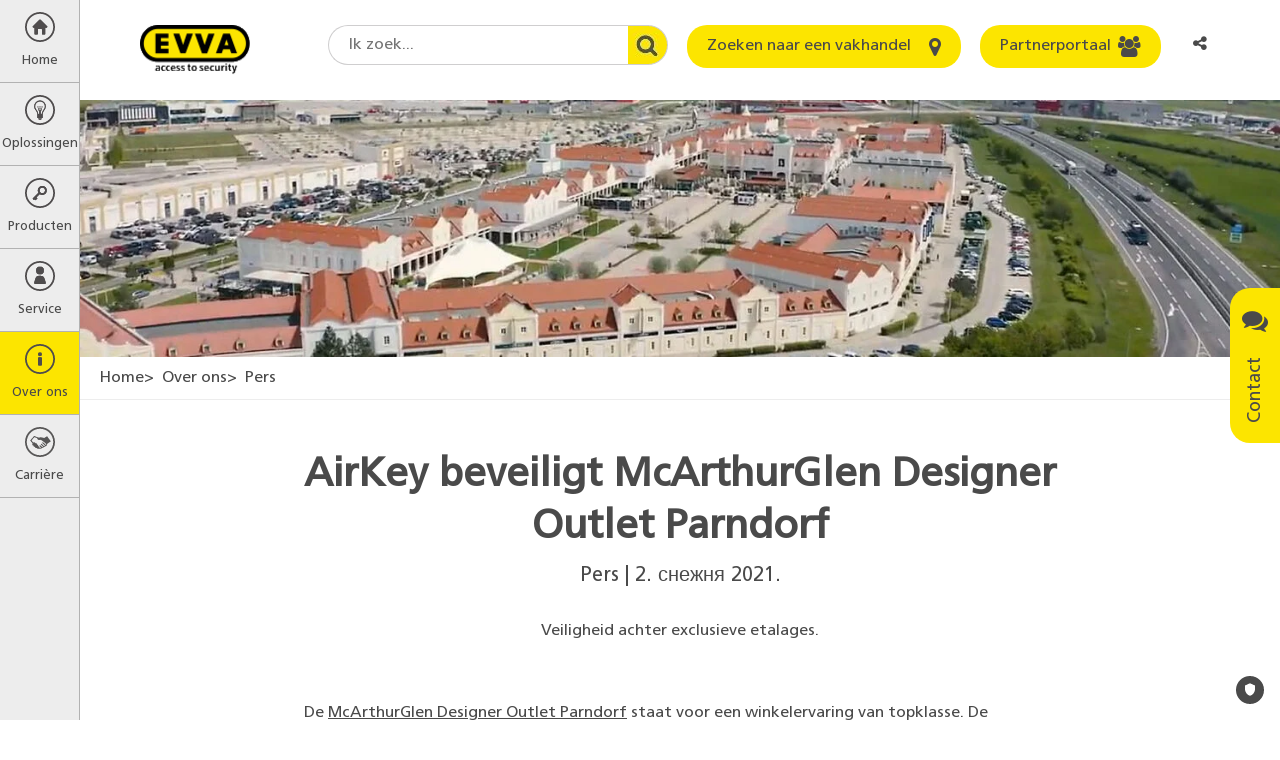

--- FILE ---
content_type: text/html; charset=utf-8
request_url: https://www.evva.com/be-nl/over-ons/pers/detailweergave/1804-airkey-beveiligt-mcarthurglen-designer-outlet-parndorf/
body_size: 23825
content:
<!DOCTYPE html>
<html lang="nl-be" dir="ltr" class="no-js" itemscope itemtype="http://schema.org/WebPage">
<head>

<meta charset="utf-8">
<!-- 
	site by kraftwerk [http://www.kraftwerk.co.at]

	This website is powered by TYPO3 - inspiring people to share!
	TYPO3 is a free open source Content Management Framework initially created by Kasper Skaarhoj and licensed under GNU/GPL.
	TYPO3 is copyright 1998-2026 of Kasper Skaarhoj. Extensions are copyright of their respective owners.
	Information and contribution at https://typo3.org/
-->



<title>AirKey beveiligt McArthurGlen Designer Outlet Parndorf | EVVA</title>
<meta property="og:type" content="website" />
<meta property="og:locale" content="nl_BE" />
<meta property="og:url" content="https://www.evva.com/be-nl/over-ons/pers/detailweergave/1804-airkey-beveiligt-mcarthurglen-designer-outlet-parndorf" />
<meta property="og:title" content="AirKey beveiligt McArthurGlen Designer Outlet Parndorf" />
<meta property="og:description" content="Veiligheid achter exclusieve etalages." />
<meta property="og:image" content="https://www.evva.com/fileadmin/_processed_/b/4/csm_2.12.Kachel_Referenz_Parndorf_2_f0017cdc97.jpg" />
<meta property="og:image:url" content="https://www.evva.com/fileadmin/_processed_/b/4/csm_2.12.Kachel_Referenz_Parndorf_2_f0017cdc97.jpg" />
<meta property="og:image:width" content="1900" />
<meta property="og:image:height" content="1000" />
<meta property="og:site_name" content="EVVA" />
<meta name="generator" content="TYPO3 CMS" />
<meta name="description" content="Veiligheid achter exclusieve etalages." />
<meta name="viewport" content="width=device-width, initial-scale=1.0, shrink-to-fit=no" />
<meta name="twitter:card" content="summary_large_image" />
<meta name="twitter:title" content="AirKey beveiligt McArthurGlen Designer Outlet Parndorf" />
<meta name="twitter:description" content="Veiligheid achter exclusieve etalages." />
<meta name="twitter:image" content="https://www.evva.com/fileadmin/_processed_/b/4/csm_2.12.Kachel_Referenz_Parndorf_2_f0017cdc97.jpg" />










<!-- Favicons -->
<link rel="apple-touch-icon" sizes="76x76" href="/fileadmin/template/assets/img/favicons/apple-touch-icon.png?v=M4oybr675d">
<link rel="icon" type="image/png" href="/fileadmin/template/assets/img/favicons/favicon-32x32.png?v=M4oybr675d" sizes="32x32">
<link rel="icon" type="image/png" href="/fileadmin/template/assets/img/favicons/favicon-16x16.png?v=M4oybr675d" sizes="16x16">
<link rel="shortcut icon" href="/fileadmin/template/assets/img/favicons/favicon.ico?v=M4oybr675d">

<!--Fonts-->
<link rel="preload" href="/fileadmin/template/assets/fonts/FrutigerLTStd-Bold.woff2" as="font" type="font/woff2" crossorigin="anonymous">
<link rel="preload" href="/fileadmin/template/assets/fonts/FrutigerLTStd-Roman.woff2" as="font" type="font/woff2" crossorigin="anonymous">
<link rel="preload" href="/fileadmin/template/assets/fonts/fontawesome-webfont.woff2" as="font" type="font/woff2" crossorigin="anonymous">

<style>
@charset "UTF-8";.fa{-moz-osx-font-smoothing:grayscale;-webkit-font-smoothing:antialiased;display:inline-block;font-style:normal;font-variant:normal;text-rendering:auto;line-height:1}.fa-angle-left:before{content:"\F104"}.fa-angle-right:before{content:"\F105"}.fa-bars:before{content:"\F0C9"}.fa-comments:before{content:"\F086"}.fa-envelope:before{content:"\F0E0"}.fa-home:before{content:"\F015"}.fa-info:before{content:"\F129"}.fa-key:before{content:"\F084"}.fa-map-marker:before{content:"\F041"}.fa-phone-square:before{content:"\F098"}.fa-search:before{content:"\F002"}.fa-share-alt:before{content:"\F1E0"}.fa-th-large:before{content:"\F009"}.fa-times:before{content:"\F00D"}.fa-users:before{content:"\F0C0"}.sr-only{border:0;clip:rect(0,0,0,0);height:1px;margin:-1px;overflow:hidden;padding:0;position:absolute;width:1px}@font-face{font-family:Font Awesome\ 5 Free;font-style:normal;font-weight:400;font-display:auto;src:url(/fileadmin/template/assets/fonts/fontawesome-webfont.eot);src:url(/fileadmin/template/assets/fonts/fontawesome-webfont.eot?#iefix) format("embedded-opentype"),url(/fileadmin/template/assets/fonts/fontawesome-webfont.woff2) format("woff2"),url(/fileadmin/template/assets/fonts/fontawesome-webfont.woff) format("woff"),url(/fileadmin/template/assets/fonts/fontawesome-webfont.ttf) format("truetype"),url(/fileadmin/template/assets/fonts/fontawesome-webfont.svg#fontawesome) format("svg")}@font-face{font-family:Font Awesome\ 5 Free;font-style:normal;font-weight:900;font-display:auto;src:url(fa-solid-900.eot);src:url(fa-solid-900.eot?#iefix) format("embedded-opentype"),url(fa-solid-900.woff2) format("woff2"),url(fa-solid-900.woff) format("woff"),url(fa-solid-900.ttf) format("truetype"),url(fa-solid-900.svg#fontawesome) format("svg")}.fa{font-family:Font Awesome\ 5 Free}.fa{font-weight:900}.shariff:after,.shariff:before{content:" ";display:table}.shariff:after{clear:both}@font-face{font-family:Frutiger;src:url(/fileadmin/template/assets/fonts/FrutigerLTStd-Roman.woff2) format("woff2"),url(/fileadmin/template/assets/fonts/FrutigerLTStd-Roman.woff) format("woff");font-display:swap}.container{padding-right:9px;padding-left:9px;margin-right:auto;margin-left:auto}.container:after,.container:before{display:table;content:" "}.container:after{clear:both}@media (min-width:768px){.container{width:738px}}@media (min-width:992px){.container{width:958px}}@media (min-width:1200px){.container{width:1158px}}.row{margin-right:-9px;margin-left:-9px}.row:after,.row:before{display:table;content:" "}.row:after{clear:both}.col-lg-12,.col-lg-2,.col-lg-4,.col-lg-6,.col-md-10,.col-md-12,.col-md-2,.col-md-4,.col-md-6,.col-sm-12,.col-sm-6,.col-xs-12,.col-xs-6{position:relative;min-height:1px;padding-right:9px;padding-left:9px}.col-xs-12,.col-xs-6{float:left}.col-xs-6{width:50%}.col-xs-12{width:100%}@media (min-width:768px){.col-sm-12,.col-sm-6{float:left}.col-sm-6{width:50%}.col-sm-12{width:100%}}@media (min-width:992px){.col-md-10,.col-md-12,.col-md-2,.col-md-4,.col-md-6{float:left}.col-md-2{width:16.6666667%}.col-md-4{width:33.3333333%}.col-md-6{width:50%}.col-md-10{width:83.3333333%}.col-md-12{width:100%}.col-md-offset-1{margin-left:8.3333333%}}@media (min-width:1200px){.col-lg-12,.col-lg-2,.col-lg-4,.col-lg-6{float:left}.col-lg-2{width:16.6666667%}.col-lg-4{width:33.3333333%}.col-lg-6{width:50%}.col-lg-12{width:100%}}.fade{opacity:0}.nav{padding-left:0;margin-bottom:0;list-style:none}.nav:after,.nav:before{display:table;content:" "}.nav:after{clear:both}.nav>li{position:relative;display:block}.nav>li>a{position:relative;display:block;padding:10px 15px}.nav-tabs{border-bottom:1px solid #ddd}.nav-tabs>li{float:left;margin-bottom:-1px}.nav-tabs>li>a{margin-right:2px;line-height:1;border:1px solid transparent;border-radius:4px 4px 0 0}.nav-tabs>li.active>a{color:#555;background-color:#fff;border:1px solid #ddd;border-bottom-color:transparent}.modal{position:fixed;top:0;right:0;bottom:0;left:0;z-index:1050;display:none;overflow:hidden;-webkit-overflow-scrolling:touch;outline:0}.modal.fade .modal-dialog{-webkit-transform:translate(0,-25%);-ms-transform:translate(0,-25%);-o-transform:translate(0,-25%);transform:translate(0,-25%)}.modal-dialog{position:relative;width:auto;margin:10px}.modal-content{position:relative;background-color:#fff;background-clip:padding-box;border:1px solid #999;border:1px solid rgba(0,0,0,.2);border-radius:6px;-webkit-box-shadow:0 3px 9px rgba(0,0,0,.5);box-shadow:0 3px 9px rgba(0,0,0,.5);outline:0}.modal-header{padding:15px;border-bottom:1px solid #e5e5e5}.modal-header:after,.modal-header:before{display:table;content:" "}.modal-header:after{clear:both}.modal-header .close{margin-top:-2px}.modal-title{margin:0;line-height:1}.modal-body{position:relative;padding:15px}.modal-footer{padding:15px;text-align:right;border-top:1px solid #e5e5e5}.modal-footer:after,.modal-footer:before{display:table;content:" "}.modal-footer:after{clear:both}@media (min-width:768px){.modal-dialog{width:600px;margin:30px auto}.modal-content{-webkit-box-shadow:0 5px 15px rgba(0,0,0,.5);box-shadow:0 5px 15px rgba(0,0,0,.5)}}@-ms-viewport{width:device-width}@media (max-width:767px){.hidden-xs{display:none!important}}@media (min-width:768px) and (max-width:991px){.hidden-sm{display:none!important}}@font-face{font-family:FontAwesome;src:url(/fileadmin/template/assets/fonts/fontawesome-webfont.eot?v=4.7.0);src:url(/fileadmin/template/assets/fonts/fontawesome-webfont.eot?#iefix&v=4.7.0) format("embedded-opentype"),url(/fileadmin/template/assets/fonts/fontawesome-webfont.woff2?v=4.7.0) format("woff2"),url(/fileadmin/template/assets/fonts/fontawesome-webfont.woff?v=4.7.0) format("woff"),url(/fileadmin/template/assets/fonts/fontawesome-webfont.ttf?v=4.7.0) format("truetype"),url(/fileadmin/template/assets/fonts/fontawesome-webfont.svg?v=4.7.0#fontawesomeregular) format("svg");font-weight:400;font-style:normal;font-display:swap}.fa{display:inline-block;font:normal normal normal 14px/1 FontAwesome;font-size:inherit;text-rendering:auto;-webkit-font-smoothing:antialiased;-moz-osx-font-smoothing:grayscale}.fa-search:before{content:""}.fa-th-large:before{content:""}.fa-times:before{content:""}.fa-home:before{content:""}.fa-map-marker:before{content:""}.fa-key:before{content:""}.fa-comments:before{content:""}.fa-phone-square:before{content:""}.fa-users:before{content:""}.fa-bars:before{content:""}.fa-envelope:before{content:""}.fa-angle-left:before{content:""}.fa-angle-right:before{content:""}.fa-info:before{content:""}.fa-share-alt:before{content:""}.sr-only{position:absolute;width:1px;height:1px;padding:0;margin:-1px;overflow:hidden;clip:rect(0,0,0,0);border:0}@media (min-width:768px){.push--bottom-big{margin-bottom:120px}}@media (max-width:767px){.push--bottom-big{margin-bottom:30px}}.after-large{margin-bottom:100px!important}html{font-family:sans-serif;-ms-text-size-adjust:100%;-webkit-text-size-adjust:100%}body{margin:0}header,main,nav,section{display:block}a{background-color:transparent}a:hover{outline:0}strong{font-weight:700}h1{font-size:2em;margin:.67em 0}img{border:0}button,input,select,textarea{color:inherit;font:inherit;margin:0}button{overflow:visible}button,select{text-transform:none}button{-webkit-appearance:button}button::-moz-focus-inner,input::-moz-focus-inner{border:0;padding:0}input{line-height:normal}input[type=checkbox]{box-sizing:border-box;padding:0}fieldset{border:1px solid silver;margin:0 2px;padding:.35em .625em .75em}textarea{overflow:auto}*{box-sizing:border-box}:after,:before{box-sizing:border-box}html{scroll-behavior:smooth}body{font-family:Frutiger,Arial,sans-serif;font-size:16px;line-height:1.4;color:#4a4a4a;font-weight:400;word-spacing:0;padding:40px 0 0 0;height:100%;width:100%;position:relative;overflow-x:hidden}@media (min-width:768px){body{padding:100px 0 0 80px}}p{margin:0 0 15px 0;line-height:1.4}button,input,select,textarea{font-family:inherit;font-size:inherit;line-height:inherit}img{vertical-align:middle}.sr-only{position:absolute;width:1px;height:1px;margin:-1px;padding:0;overflow:hidden;clip:rect(0,0,0,0);border:0}a{color:#4a4a4a}.btn{display:inline-block;vertical-align:middle;touch-action:manipulation;outline:0;text-align:center;text-decoration:none;font-family:Frutiger,Arial,sans-serif;font-weight:400;border-radius:20px;border:none;line-height:1.2}.btn--primary{background:#fce500;color:#4a4a4a;padding:12px 20px}.btn--icon{position:relative;padding:12px 50px 12px 20px}.btn--icon>.fa{position:absolute;font-size:21px;line-height:0;right:20px;top:50%;-webkit-transform:translate(0,-50%);-ms-transform:translate(0,-50%);-o-transform:translate(0,-50%);transform:translate(0,-50%)}.checkbox-wrapper{position:relative;display:block;margin-top:10px;margin-bottom:10px}.label--checkbox{color:#333;padding:2px 0 0 30px;min-height:20px}.checkbox{position:absolute;margin-left:-20px;opacity:0}.checkbox~label{background:url(/fileadmin/template/assets/img/bg/EVVA_checkbox_unchecked.svg) no-repeat left top 2px}.container-wide{width:100%;max-width:1980px;position:relative;margin:0 auto;padding:0 9px}.container-text-area{position:relative;margin:0 auto;padding:0 9px;width:100%}@media (min-width:768px){.container-text-area{width:738px}}@media (min-width:991px){.container-text-area{width:770px}}.fieldset-title{display:block;float:left;width:100%;margin-bottom:22px;font-size:20px;color:#4a4a4a;font-weight:700;padding:0}.fieldset{min-width:0;border:none;padding:20px;margin:0 0 20px 0;border-left:5px solid #fce500;background-color:#f6f6f6}.fieldset .form-group{margin-bottom:22px}.training-form-submit{text-align:center}.training-form-submit .btn{min-width:270px}.form-group{margin-bottom:15px}.form-row--flex{display:-webkit-box;display:-ms-flexbox;display:flex;-ms-flex-wrap:wrap;flex-wrap:wrap}.terms-field{position:absolute;margin:0 0 0 -999em}form input,form select,form textarea{margin-top:0!important}.h1,h1,h2,h4{margin:0}.h1,h1,h2,h4{font-weight:700}.h1{display:block}.h1,h1{color:#4a4a4a}@media screen and (min-width:320px){.h1,h1{font-size:30px;line-height:1.3}}@media screen and (min-width:768px){.h1,h1{font-size:40px;line-height:1.3}}@media screen and (min-width:992px){.h1,h1{font-size:40px;line-height:1.3}}h2{color:#4a4a4a}@media screen and (min-width:320px){h2{font-size:22px;line-height:1.3}}@media screen and (min-width:768px){h2{font-size:30px;line-height:1.3}}@media screen and (min-width:992px){h2{font-size:30px;line-height:1.3}}h4{color:#4a4a4a}@media screen and (min-width:320px){h4{font-size:18px;line-height:1.3}}@media screen and (min-width:768px){h4{font-size:21px;line-height:1.3}}@media screen and (min-width:992px){h4{font-size:21px;line-height:1.3}}.img-responsive{display:block;max-width:100%;}.label{display:inline-block;max-width:100%;color:#4a4a4a;font-size:16px}.label--element{margin-bottom:8px}.editor-output ul{width:auto;overflow:hidden;padding-left:16px}.editor-output ul li{line-height:1.4}.select-wrapper{position:relative}.select{text-indent:0;width:100%;display:block;padding:0 10px;border:1px solid #979796;line-height:1.4;-webkit-appearance:none;-moz-appearance:none;appearance:none;border-radius:3px;background:linear-gradient(180deg,#f2f2f2 0,#d4d4d4 100%);box-shadow:inset 0 2px 0 0 #fff,0 1px 2px 0 rgba(0,0,0,.2);height:36px}.select::-ms-expand{display:none}.select::-moz-placeholder{color:#999;opacity:1}.select:-ms-input-placeholder{color:#999}.select::-webkit-input-placeholder{color:#999}.input-area,.input-text{width:100%;display:block;padding:0 10px;border:1px solid #d8d8d8;background:#fff;box-shadow:inset 0 1px 3px 0 rgba(0,0,0,.5);border-radius:3px}.input-area::-moz-placeholder,.input-text::-moz-placeholder{color:#b2b2b2;opacity:1}.input-area:-ms-input-placeholder,.input-text:-ms-input-placeholder{color:#b2b2b2}.input-area::-webkit-input-placeholder,.input-text::-webkit-input-placeholder{color:#b2b2b2}.input-area::-ms-clear,.input-text::-ms-clear{display:none}.input-text{text-indent:0;padding:0 10px;height:36px}.input-area{max-width:100%;width:100%;padding:10px}.w-mobile-search{float:right}@media (min-width:769px){.w-mobile-search{display:none}}.mobile-search-toggle{border:none;background:0 0;margin:0 5px;padding:0 5px;height:40px;outline:0}.mobile-search-container{display:none;position:fixed;left:0;box-shadow:0 10px 15px -15px;padding:50px 5px 20px;width:100%;background:#ededed;z-index:-1}.mobile-search-container-inner{position:relative;margin:0 auto;max-width:400px}.mobile-search-container-inner .round-search-input{max-width:400px;width:100%!important}.breadcrumbs{display:none}@media (min-width:992px){.breadcrumbs{display:block;list-style:none;margin-top:0;margin-bottom:0;padding:10px 20px;border-bottom:1px solid #ededed}}.breadcrumbs>li{display:inline-block}.breadcrumbs>li:before{content:'>';margin-right:4px}.breadcrumbs>li:first-child:before{content:none}.breadcrumbs a{text-decoration:none}#main-menu{position:relative;z-index:10}.menu-overlay{position:absolute;top:0;left:0;width:100%;height:100%;z-index:4;background:rgba(87,87,86,.6);display:none}.menu-level{list-style:none;padding:0;margin:0;height:100%;z-index:5;opacity:0}.menu-level>li a,.menu-level>li button{display:block;text-decoration:none;outline-offset:-3px}@media (min-width:768px){.menu-level>li a:hover{background-color:#fce500}}@media (min-width:768px){.menu-level>li.is--current>a,.menu-level>li.is--current>button{background-color:#fce500!important;color:#4a4a4a!important}}@media (min-width:768px){.menu-parent-item{display:flex;align-items:center;padding:12px 20px;margin-top:40px}}.menu-parent-name{color:#fce500}@media (max-width:768px){.menu-parent-name{display:block;margin-top:0;padding:12px 20px;background-color:#fce500;color:#4a4a4a;font-weight:700}}.menu-level-1{position:fixed;width:100%;left:-100%;background-color:#ededed;border-right:1px solid #b2b2b2;opacity:1}@media (max-width:768px){.menu-level-1{overflow-y:auto;overflow-x:hidden}}@media (min-width:769px){.menu-level-1{left:0;top:0;width:80px}}.menu-level-1>li>a,.menu-level-1>li>button{display:block;width:100%;text-align:center;color:#4a4a4a;border:none;background:0 0;border-bottom:1px solid #b2b2b2;padding:12px 0;overflow:hidden;outline-offset:-3px}.menu-level-1>li>a>span,.menu-level-1>li>button>span{display:block}.menu-level-1>li>a>span.top-link-text,.menu-level-1>li>button>span.top-link-text{margin-top:10px;font-size:13px}.menu-level-2{position:absolute;left:80px;top:-100%;width:280px;background-color:#575756}.menu-level-2>.menu-lvl-2-list-item{display:flex;width:100%}.menu-level-2>.menu-lvl-2-list-item .nav-link{display:table-cell;width:100%;padding:12px 5px 12px 20px}.menu-level-2>.menu-lvl-2-list-item .submenu-toggle{position:relative;font-size:25px;color:#fff;border:none;background:0 0}.menu-level-2>.menu-lvl-2-list-item .submenu-toggle:before{position:absolute;content:'';display:block;width:1px;background:#fff;height:80%;top:50%;left:0;-webkit-transform:translate(0,-50%);-ms-transform:translate(0,-50%);-o-transform:translate(0,-50%);transform:translate(0,-50%)}@media (max-width:767px){.menu-level-2>.menu-lvl-2-list-item .submenu-toggle{display:table-cell;padding:0 20px;vertical-align:middle;line-height:40px}}@media (min-width:768px){.menu-level-2>.menu-lvl-2-list-item .submenu-toggle{width:40px}}.menu-level-2>.menu-lvl-2-list-item>a{position:relative;color:#fff;padding:12px 40px 12px 20px;outline-offset:-3px}@media (max-width:768px){.menu-level-2{position:fixed;overflow-y:auto;overflow-x:hidden;width:100%;left:100%;top:0}}.menu-level-3{position:absolute;left:280px;top:-100%;width:310px;background-color:#575756;-webkit-box-shadow:inset 10px 0 30px -10px rgba(0,0,0,.5);box-shadow:inset 10px 0 30px -10px rgba(0,0,0,.5)}.menu-level-3>li>a{color:#fff;padding:12px 20px;outline-offset:-3px}@media (max-width:768px){.menu-level-3{position:fixed;overflow-y:auto;overflow-x:hidden;width:100%;left:100%;top:0}}.desktop-submenu-close{background:0 0;border:none;font-size:25px;width:30px;height:30px;color:#fce500;margin-right:10px}@media (max-width:768px){.desktop-submenu-close{display:none!important}}.mobile-menu-close,.mobile-submenu-close{display:none}@media (max-width:768px){.mobile-menu-close,.mobile-submenu-close{display:block}.mobile-menu-close>button:before,.mobile-submenu-close>button:before{font-family:FontAwesome;content:'\f104';margin-right:10px}.mobile-menu-close>button:after,.mobile-submenu-close>button:after{display:none}}@media (max-width:768px){.mobile-submenu-close>button{border:none;background:0 0;color:#fff;padding:12px 20px}}.menu-icon{height:30px}.menu-icon:before{content:''}.menu-icon.fa-home{background:url(/fileadmin/template/assets/img/Home.svg) no-repeat center center}.menu-icon.fa-th-large{background:url(/fileadmin/template/assets/img/Loesung.svg) no-repeat center center}.menu-icon.fa-key{background:url(/fileadmin/template/assets/img/Schluessel.svg) no-repeat center center}.menu-icon.fa-users{background:url(/fileadmin/template/assets/img/Service.svg) no-repeat center center}.menu-icon.fa-info{background:url(/fileadmin/template/assets/img/About_Us.svg) no-repeat center center}.menu-icon.fa-career{background:url(/fileadmin/template/assets/img/kariere.svg) no-repeat center center}@media (min-width:991px){.modal-dialog{width:770px}}.modal-content{background-color:#f6f6f6;border-radius:5px;box-shadow:none}.modal-header{background-color:#fce500;border-bottom:none;padding:15px 20px;border-radius:5px 5px 0 0}.modal-header .modal-title{text-transform:uppercase;font-size:20px}.modal-header .close{background-color:transparent;border:none;float:right;color:#575756;font-size:20px}.modal-body{padding:20px}.modal-footer{border-top:none;padding:15px 20px 35px 20px}.modal--language .modal-dialog,.modal--social-media-share .modal-dialog{max-width:470px;margin:30px auto}.modal--language .modal-dialog .modal-content,.modal--social-media-share .modal-dialog .modal-content{background-color:#fff}.modal--language .modal-header,.modal--social-media-share .modal-header{background-color:transparent}@media (min-width:768px){.modal--language .modal-header,.modal--social-media-share .modal-header{padding:15px 5px 10px 45px}}@media (max-width:767px){.modal--language .modal-header,.modal--social-media-share .modal-header{padding:15px 5px 10px 15px}}.modal--language .modal-header .modal-title,.modal--social-media-share .modal-header .modal-title{font-size:18px;text-transform:none}@media (min-width:768px){.modal--language .modal-body,.modal--social-media-share .modal-body{padding:10px 35px}}@media (max-width:767px){.modal--language .modal-body,.modal--social-media-share .modal-body{padding:10px 5px}}@media (min-width:768px){.modal--social-media-share .shariff{margin-bottom:10px}}@media (max-width:767px){.modal--social-media-share .shariff{max-width:150px;margin:0 auto 10px auto}}.lang-list{margin:0;padding:0;list-style:none;display:flex;flex-wrap:wrap;justify-content:flex-start;align-items:flex-start}@media (min-width:768px){.lang-list li{width:33.3%}}@media (max-width:767px){.lang-list li{width:50%}}.lang-list li.multilingual{padding:10px 0 10px 10px;font-size:0}.lang-list li.multilingual .lang-flag{margin-right:15px}.lang-list li.multilingual .lang-link{display:inline-flex;padding:0}.lang-list li.multilingual .lang-link+.lang-link{margin-left:15px}.lang-list .lang-link{display:block;padding:10px 0 10px 10px;text-decoration:none;font-size:16px}.lang-list .lang-link .lang-flag{margin-right:15px}.vertical-alignment-helper{display:table;height:100%;width:100%}.vertical-align-center{display:table-cell;vertical-align:middle}.modal-content{max-width:inherit;height:inherit;margin:0 auto}.nav-tabs{border-bottom:none}.nav-tabs>li>a{position:relative;z-index:1;font-size:18px;text-decoration:none;border:none;border-bottom:4px solid transparent;padding:8px 0;margin-right:60px}@media (max-width:991px){.nav-tabs>li>a{margin-right:30px}}.nav-tabs>li.active>a{border:none;border-bottom:4px solid #fce500}@media (min-width:1024px){.benefits-box-wrapper .row{display:flex;align-items:center}}.benefits-video-link{position:relative;display:block;text-decoration:none}.benefits-video-link:after{font-family:FontAwesome;content:'\f04b';position:absolute;top:50%;left:50%;transform:translate(-50%,-50%);font-size:30px;padding:20px 23px 20px 30px;background:#fce500;border-radius:50%;width:82px;height:82px;}.benefits-video-link img{width:100%;}@media(min-width:768px){.benefits-video-link img{height:450px;}}.benefits-checklist-wrapper{min-height:450px;padding-top:100px}@media (max-width:991px){.benefits-checklist-wrapper{margin-top:20px;min-height:350px;padding-top:50px}}@media (max-width:480px){.benefits-checklist-wrapper{padding-top:0;min-height:1px}}.benefits-checklist-wrapper ul{list-style:none;margin:0;padding:0;font-size:20px}.benefits-checklist-wrapper ul li{line-height:1.4;padding-left:30px;position:relative}.benefits-checklist-wrapper ul li:before{position:absolute;top:0;left:0;font-family:FontAwesome;content:'\f00c';color:#fce500}.benefits-bg-number{font-weight:700;color:#fce500;position:absolute;top:0;right:48px;font-size:625px;line-height:464px;z-index:-1}@media (max-width:991px){.benefits-bg-number{margin-top:20px;font-size:424px;line-height:364px}}@media (max-width:480px){.benefits-bg-number{display:none}}.benefits-list-headline{margin-bottom:25px}.list-collapse-btn{display:none;background:0 0;border:none;width:100%;height:40px;padding:0 11px;text-align:left}.list-collapse-btn:after{font-family:FontAwesome;content:'\f067';float:right;font-size:18px}@media (max-width:991px){.list-collapse-btn{display:block}}.page-header{position:fixed;top:0;left:0;z-index:3;width:100%;padding:0;height:40px;background:#ededed;border-bottom:1px solid #979796}@media (min-width:769px){.page-header{background:#fff;border:none;height:100px;padding:25px 60px 25px 120px}}@media (min-width:1150px){.page-header{padding:25px 60px 25px 140px}}.header-logo{width:110px;display:inline-block;vertical-align:top;position:fixed;left:50%;top:24px;-webkit-transform:translate(-50%,0);-ms-transform:translate(-50%,0);-o-transform:translate(-50%,0);transform:translate(-50%,0)}@media (min-width:769px){.header-logo{position:relative;left:initial;top:initial;transform:none}}.header-logo>a{display:block;outline-offset:3px}.mobile-menu-btn{border:none;background:0 0;font-size:22px;width:40px;height:40px;display:inline-block;outline-offset:-3px}@media (min-width:769px){.mobile-menu-btn{display:none}}.mobile-user-link{width:25px;height:40px;text-align:center;display:inline-block;position:relative;top:-2px}.mobile-user-link>.fa{line-height:40px}@media (min-width:769px){.mobile-user-link{display:none}}.header-right{vertical-align:top;float:right;display:none}@media (min-width:769px){.header-right{display:inline-block}}.header-right .form-group{display:inline-block;margin-right:15px;margin-bottom:0;vertical-align:top}.header-right .form-group:last-child{margin-right:0}.round-search-input{font-family:Frutiger,Arial,sans-serif;height:40px;border:1px solid #cfcecf;border-radius:20px 0 0 20px;border-right:none;background-color:#fff;padding:0 60px 0 20px;width:200px!important}@media (min-width:1150px){.round-search-input{width:300px!important}}.header-search-wrapper .header-search-btn{height:40px;width:40px;border-radius:0 20px 20px 0;border:1px solid #cfcecf;border-left:none;overflow:hidden;background:url(/fileadmin/template/assets/img/bg/search.jpg) no-repeat center right;z-index:1}@media (max-width:1149px){.header--btn{padding:0;width:40px;height:40px}.header--btn>span{display:none}.header--btn>.fa{display:block;top:50%;left:50%;right:auto;-webkit-transform:translate(-50%,-50%);-ms-transform:translate(-50%,-50%);-o-transform:translate(-50%,-50%);transform:translate(-50%,-50%)}}.lang-cta{height:40px;border:none;background:0 0;border-radius:15px;padding:8px}@media (max-width:480px){.lang-cta{position:relative;padding-right:15px;max-width:80px;font-size:14px;white-space:nowrap;overflow:hidden;text-overflow:ellipsis}}.lang-cta:after{font-family:FontAwesome;content:'\f107';margin-left:8px;font-size:18px}@media (max-width:480px){.lang-cta:after{position:absolute;right:0;top:50%;transform:translateY(-50%)}}.mobile-language-dd{display:inline-block;float:right}@media (min-width:769px){.mobile-language-dd{display:none}}.lang-link{outline-offset:-3px}.lang-flag{width:30px;height:auto;margin-right:5px;border:1px solid #d8d8d8}.header-search-wrapper{display:flex;align-items:center}.social-media-share-trigger{float:right;height:40px;width:40px;border:none;background:0 0;position:relative;padding:8px 15px 8px 8px;font-size:14px;white-space:nowrap;overflow:hidden;text-overflow:ellipsis}@media (min-width:993px){.social-media-share-trigger{padding:8px;max-width:80px;font-size:inherit;border-radius:15px}}.hero-image{position:relative}.hero-image .container-wide{padding:0}.hero-image .container-wide .hero-slide-headline{position:absolute;top:50px;max-width:100%;left:50%;-webkit-transform:translate(-50%,0);-ms-transform:translate(-50%,0);-o-transform:translate(-50%,0);transform:translate(-50%,0)}@media (min-width:768px){.hero-image .container-wide .hero-slide-headline{left:calc(50%/2);transform:none}}.hero-image img{width:100%;}.hero-slide-headline{display:block;margin-bottom:30px;text-align:center}@media (min-width:768px){.hero-slide-headline{font-size:50px;line-height:1.1}}@media (max-width:767px){.hero-slide-headline{font-size:40px;margin-bottom:20px;line-height:1.1}}@media (max-width:480px){.hero-slide-headline{font-size:30px}}.lead-in-wrapper{text-align:center;margin-top:30px;margin-bottom:30px}@media (min-width:768px){.lead-in-wrapper{margin-top:50px;margin-bottom:60px}}.lead-in-headline{margin-top:15px}@media (min-width:768px){.lead-in-headline{margin-top:25px}}.lead-in-subheadline{font-size:20px;line-height:1.4;display:block;margin-top:8px;font-weight:400;font-family:Frutiger,Arial,sans-serif}.lead-in-text{display:block;font-size:16px;line-height:1.4;margin-top:15px}@media (min-width:768px){.lead-in-text{margin-top:30px}}.project-slide{padding:0 15px;overflow:hidden}.project-slide-link{display:block;position:relative;text-decoration:none;outline-offset:-3px}.project-image img{width:100%;height:auto}.project-slide-detail{position:absolute;left:0;bottom:0;width:100%;padding:2px 10px 8px 10px;background-color:rgba(0,0,0,.4)}.project-slide-detail .project-slide-title,.project-slide-detail span{display:block;color:#fff;line-height:1.4}.project-slide-detail-animated{position:absolute;top:0;left:0;width:100%;height:100%;background-color:rgba(252,229,0,.8);text-align:center;-webkit-transform:translate(0,-100%);-ms-transform:translate(0,-100%);-o-transform:translate(0,-100%);transform:translate(0,-100%)}.project-slide-detail-animated span{display:block;color:#575756;line-height:1.4}.project-slide-animated-inner{position:absolute;width:100%;top:50%;left:50%;padding:20px;-webkit-transform:translate(-50%,-50%);-ms-transform:translate(-50%,-50%);-o-transform:translate(-50%,-50%);transform:translate(-50%,-50%)}.project-slide-animated-inner .project-slide-title{font-weight:700;margin-bottom:10px}.project-slide-title{font-size:20px}.sticky-contact{position:fixed;top:40%;right:0;z-index:1}@media (max-width:767px){.sticky-contact{display:none}}@media (max-width:991px){.sticky-contact{display:none}}.open-contact-btn{border:none;background:#fce500;border-radius:20px 20px 0 0;padding:12px 20px;-webkit-transform:rotate(-90deg) translate(0,-100%);-moz-transform:rotate(-90deg) translate(0,-100%);-ms-transform:rotate(-90deg) translate(0,-100%);-o-transform:rotate(-90deg) translate(0,-100%);transform:rotate(-90deg) translate(0,-100%);-webkit-transform-origin:100% 0;-moz-transform-origin:100% 0;-ms-transform-origin:100% 0;transform-origin:100% 0;font-size:18px}.open-contact-btn>.fa{-webkit-transform:rotate(90deg);-ms-transform:rotate(90deg);-o-transform:rotate(90deg);transform:rotate(90deg);margin-left:18px;font-size:26px;vertical-align:middle}.contact-box{display:table;visibility:hidden;position:fixed;top:40%;right:0;-webkit-transform:translate(100%,0);-ms-transform:translate(100%,0);-o-transform:translate(100%,0);transform:translate(100%,0)}@media (max-width:767px){.contact-box{top:20%}}.close-contact-btn{display:table-cell;vertical-align:top;border:none;background:#fce500;border-radius:20px 0 0 20px;font-size:30px;padding:5px 12px 5px 18px}.contact-box-inner{display:table-cell;vertical-align:top;width:465px;background-color:#575756;padding:20px 30px;font-size:0}.contact-box-inner>.contact-inner-section{font-size:16px;line-height:1.4}.contact-inner-section{display:inline-block;vertical-align:top;width:50%;color:#fff}.contact-inner-section:last-child{padding-left:25px}.contact-inner-section>.fa{color:#fce500;display:block;font-size:40px;line-height:1;margin-bottom:15px}.contact-inner-section a{color:#fce500}.modal-body .after-large{margin-bottom:unset!important}.modal-body .after-large .container{width:100%}.modal-body .after-large .container .container-text-area{width:auto}
.banner-slider-wrapper{background-color:#fce500;height:auto}@media (orientation:portrait){.banner-slider-wrapper{height:calc((var(--vh,1vh) * 100) - 40px)}}@media (min-width:769px){.banner-slider-wrapper{height:auto}}.banner-slider-wrapper>.container-wide{padding:0}.banner-slide{position:relative;overflow:hidden}@media (orientation:portrait){.banner-slide{height:calc((var(--vh,1vh) * 100) - 80px)}}@media (orientation:landscape){.banner-slide{height:600px}}@media (min-width:769px){.banner-slide{height:400px}}@media (min-width:1201px){.banner-slide{height:500px}}.banner-text-container{position:relative;background-color:#fce500;height:100%;width:100%;padding:30px 10px 20px;display:flex;align-items:flex-start}@media (min-width:769px){.banner-text-container{width:350px;padding:50px 10px 10px 10px;display:block}}@media (min-width:1201px){.banner-text-container{width:620px;padding:100px 30px 10px 30px}}@media (min-width:769px){.banner-text-container:after,.banner-text-container:before{content:'';position:absolute;display:block;background-color:#fce500;width:100%;height:100%;top:0;transform:skew(-20deg)}}.banner-text-container:before{right:-91px;z-index:2}.banner-text-container:after{right:-266px;z-index:1;opacity:.25}.banner-text{position:relative;z-index:5;margin-right:10px}@media (min-width:769px){.banner-text{margin-right:0}}.banner-headline{display:block;font-weight:700;line-height:1.2;font-size:25px}@media (min-width:769px){.banner-headline{font-size:40px}}@media (min-width:1201px){.banner-headline{font-size:50px}}.banner-excerpt{display:block;line-height:1.2;font-size:17px;margin-top:20px}@media (min-width:769px){.banner-excerpt{font-size:20px;margin-top:20px}}@media (min-width:1201px){.banner-excerpt{font-size:28px;margin-top:35px}}.banner-btn{display:inline-block;font-weight:700;text-decoration:none;background-color:#fff;margin-top:5px;font-size:17px;padding:16px;border-radius:50px}@media (min-width:769px){.banner-btn{margin-top:20px;padding:16px 30px;font-size:21px}}@media (min-width:1201px){.banner-btn{margin-top:35px}}.banner-product-image{width:100px;height:auto;margin-left:auto;margin-right:10px}@media (min-width:769px){.banner-product-image{position:absolute;right:0;transform:translateX(100%);z-index:2;top:30px;width:auto}}@media (min-width:1201px){.banner-product-image{top:70px}}.banner-image{width:100%}@media (min-width:769px){.banner-image{position:absolute;top:0;right:0;height:100%;width:calc(100% - 350px)}}@media (min-width:1201px){.banner-image{width:calc(100% - 620px)}}.banner-image>img{width:100%;}@media (min-width:769px){.banner-image>img{/*position:absolute;top:50%;left:50%;transform:translate(-50%,-50%);min-width:100%;*/min-height:100%;object-fit:cover;/*width:auto*/}}@media (max-width:1200px) and (min-width:769px){.banner-image>img{max-height:400px}}@media (min-width:769px){.banner-video{position:absolute;top:0;right:0;height:100%;width:calc(100% - 350px)}}@media (min-width:1201px){.banner-video{width:calc(100% - 620px)}}.banner-video video{width:100%}@media (min-width:769px) and (max-width:1599px){.banner-video video{position:absolute;height:100%;top:0;left:50%;transform:translateX(-50%);width:auto}}@media (min-width:1600px){.banner-video video{position:absolute;width:100%;top:50%;left:0;transform:translateY(-50%)}}
.news-tiles-wrapper{position:relative}.news-tiles-wrapper .loader-wrapper{display:none}.news-tiles{display:flex;flex-wrap:wrap;margin:0 -5px}.news-tile-sizer{width:25%}@media (max-width:991px){.news-tile-sizer{width:50%}}@media (max-width:480px){.news-tile-sizer{width:100%}}.news-tile{padding:5px}.news-tile--small{width:25%}@media (max-width:991px){.news-tile--small{width:50%}}@media (max-width:480px){.news-tile--small{width:100%}}.news-tile--big{width:100%}@media (min-width:992px){.news-tile--big{width:50%}}.news-tile--big .news-tile-overlay{display:none}@media (min-width:480px){.news-tile--big .news-tile-overlay{display:block}}.news-tile-inner{position:relative;display:block;overflow:hidden;text-decoration:none}.news-tile-inner img{width:100%;height:auto}.news-tile-inner:hover .news-tile-detail{-webkit-transform:translate(0,100%);-ms-transform:translate(0,100%);-o-transform:translate(0,100%);transform:translate(0,100%)}.news-tile-inner:hover .news-tile-overlay{-webkit-transform:translate(0,0);-ms-transform:translate(0,0);-o-transform:translate(0,0);transform:translate(0,0)}.news-tile-detail{position:absolute;left:0;bottom:0;width:100%;padding:10px 10px 8px 10px;background-color:rgba(0,0,0,.4);-webkit-transition:transform .3s ease;-o-transition:transform .3s ease;transition:transform .3s ease}.news-tile-detail span{display:block;color:#fff;line-height:1.4}.news-tile-overlay{position:absolute;top:0;left:0;width:100%;height:100%;background-color:rgba(252,229,0,.8);-webkit-transition:transform .3s ease;-o-transition:transform .3s ease;transition:transform .3s ease;padding:15px}@media (min-width:991px){.news-tile-overlay{-webkit-transform:translate(0,-100%);-ms-transform:translate(0,-100%);-o-transform:translate(0,-100%);transform:translate(0,-100%)}}.news-tile-overlay .news-tile-overlay-text{position:absolute;top:50%;left:50%;width:100%;text-align:center;-webkit-transform:translate(-50%,-50%);-ms-transform:translate(-50%,-50%);-o-transform:translate(-50%,-50%);transform:translate(-50%,-50%)}.news-tile-overlay-text{line-height:1.4}.news-tile-overlay-text *{color:#575756}.news-tile-overlay-text>span{font-weight:700}.news-tile-overlay-text>ul{list-style:none;margin-top:20px;padding:0}.news-tile-overlay-text>ul>li{position:relative;padding-left:20px;font-size:18px;line-height:1.4}.news-tile-overlay-text>ul>li:before{font-family:FontAwesome;font-size:25px;content:'\f105';position:absolute;left:0;top:50%;-webkit-transform:translate(0,-50%);-ms-transform:translate(0,-50%);-o-transform:translate(0,-50%);transform:translate(0,-50%)}.news-tile-overlay-headline{height:57px;margin-bottom:10px;display:flex;justify-content:center;flex-direction:column}.news-tiles-load-button{text-align:center;margin:25px 0 25px 0}
.table td,.table th{padding:8px;vertical-align:middle}.table th{text-align:left;font-size:18px;font-weight:400;color:#fff;padding:16px;background-color:#b2b2b2;border-right:1px solid #fff}.table th:last-child{border-right:none}.table td{padding:12px;border-right:1px solid #d8d8d8;line-height:1.4}.table td:last-child{border-right:none}.table tr:nth-child(even) td{background-color:#ededed}
.table--contact{border:none}.table--contact thead tr{border:none}.table--contact thead th{background:0 0;color:#4a4a4a;border:none}.hide-mobile{display:none}.table--contact td{display:block;border:none}.table--contact td:before{content:attr(data-title);padding-right:10px;float:left}.table--contact tr{margin-bottom:10px;display:block;border:1px solid #d8d8d8;border-radius:5px}.table--contact tr:nth-child(even) td{background-color:transparent}.table--contact .cell-image-contact img{display:block;margin-bottom:10px}.table--contact .cell-image-contact>.bttrlazyloading-wrapper{display:inline-block;vertical-align:middle;margin-right:10px}.table--contact .cell-image-contact>span{display:inline-block;vertical-align:middle}@media (min-width:672px){.table--contact thead{display:table-header-group}.table--contact thead th{border-right:1px solid #fff;background-color:#b2b2b2;color:#fff}.hide-mobile{display:table-cell}.table--contact td{display:table-cell;border-right:none;border-bottom:1px solid #d8d8d8;padding:12px 0}.table--contact td:before{display:none}.table--contact tr{border:none;display:table-row}.table--contact tr:nth-child(even) td{background-color:#f6f6f6}.table--contact .cell-image-contact img{display:inline-block;margin-right:10px}.table--contact .cell-image-space.cell-image-contact>span{margin-left:5px}}
.table-responsive{overflow-x:auto;min-height:.01%}@media (max-width:767px){.table-responsive{width:100%;border:1px solid #ddd;overflow-y:hidden;-ms-overflow-style:-ms-autohiding-scrollbar}}@media (max-width:767px){.table--responsive{margin-bottom:15px}}
.cw-40{width: 100%}@media (min-width:672px){.cw-40{width: 40%}}.cw-20{width: 20%}
</style>


<!-- TRUENDO Privacy Center -->
<script id="truendoAutoBlock" type="text/javascript" src="https://cdn.priv.center/pc/truendo_cmp.pid.js" data-siteid="11232947-da44-423c-9cd4-e7efbc61afae">
</script>
<!-- End TRUENDO Privacy Center -->

<!-- Preconnect and DNS prefetch -->
<link rel="preconnect" href="//www.google-analytics.com" crossorigin>
<link rel="dns-prefetch" href="//www.google-analytics.com">
<link rel="preconnect" href="//connect.facebook.net" crossorigin>
<link rel="dns-prefetch" href="//connect.facebook.net">

              <script>
                var currentRegion = 'be_nl';
                var L = 5;
              </script>                <script>
                    /*! loadCSS. [c]2017 Filament Group, Inc. MIT License */
                    !function(e){"use strict";var t=function(t,n,r,o){var i,a=e.document,d=a.createElement("link");if(n)i=n;else{var f=(a.body||a.getElementsByTagName("head")[0]).childNodes;i=f[f.length-1]}var l=a.styleSheets;if(o)for(var s in o)o.hasOwnProperty(s)&&d.setAttribute(s,o[s]);d.rel="stylesheet",d.href=t,d.media="only x",function e(t){if(a.body)return t();setTimeout(function(){e(t)})}(function(){i.parentNode.insertBefore(d,n?i:i.nextSibling)});var u=function(e){for(var t=d.href,n=l.length;n--;)if(l[n].href===t)return e();setTimeout(function(){u(e)})};function c(){d.addEventListener&&d.removeEventListener("load",c),d.media=r||"all"}return d.addEventListener&&d.addEventListener("load",c),d.onloadcssdefined=u,u(c),d};"undefined"!=typeof exports?exports.loadCSS=t:e.loadCSS=t}("undefined"!=typeof global?global:this);

                    loadCSS( "/fileadmin/template/assets/css/application.min.css?v=1" );
                    loadCSS( "/typo3conf/ext/solr/Resources/Css/JQueryUi/jquery-ui.custom.css" );
                </script>
                <script>
                    (function (sCDN,sCDNProject,sCDNWorkspace,sCDNVers) {
                        if(
                            window.localStorage !== null &&
                            typeof window.localStorage === "object" &&
                            typeof window.localStorage.getItem === "function" &&
                            window.sessionStorage !== null &&
                            typeof window.sessionStorage === "object" &&
                            typeof window.sessionStorage.getItem === "function" )
                        {
                            sCDNVers = window.sessionStorage.getItem('jts_preview_version') || window.localStorage.getItem('jts_preview_version') || sCDNVers;
                        }
                        window.jentis = window.jentis || {};
                        window.jentis.config = window.jentis.config || {};
                        window.jentis.config.frontend = window.jentis.config.frontend || {};
                        window.jentis.config.frontend.cdnhost = sCDN+"/get/"+sCDNWorkspace+"/web/"+sCDNVers+"/";
                        window.jentis.config.frontend.vers = sCDNVers;
                        window.jentis.config.frontend.env = sCDNWorkspace;
                        window.jentis.config.frontend.project = sCDNProject;
                        window._jts = window._jts || [];
                        var f   = document.getElementsByTagName("script")[0];
                        var j = document.createElement("script");
                        j.async = true;
                        j.src   = window.jentis.config.frontend.cdnhost+"8ki3kz.js";
                        f.parentNode.insertBefore(j, f)
                    })("https://hp1vz1.evva.com","evva","live","_");
                </script>
<link rel="canonical" href="https://www.evva.com/be-nl/over-ons/pers/detailweergave/1804-airkey-beveiligt-mcarthurglen-designer-outlet-parndorf"/>

<link rel="alternate" hreflang="de-at" href="https://www.evva.com/at-de/ueber-uns/presse/detailansicht/1798-airkey-sichert-mcarthurglen-designer-outlet-parndorf"/>
<link rel="alternate" hreflang="de-de" href="https://www.evva.com/de-de/ueber-uns/presse/detailansicht/1802-airkey-sichert-mcarthurglen-designer-outlet-parndorf"/>
<link rel="alternate" hreflang="de-ch" href="https://www.evva.com/ch-de/ueber-uns/presse/detailansicht/1803-airkey-sichert-mcarthurglen-designer-outlet-parndorf"/>
<link rel="alternate" hreflang="it-it" href="https://www.evva.com/it-it/su-di-noi/stampa/vista-dettagli/1806-airkey-mette-al-sicuro-il-mcarthurglen-designer-outlet-parndorf"/>
<link rel="alternate" hreflang="nl-be" href="https://www.evva.com/be-nl/over-ons/pers/detailweergave/1804-airkey-beveiligt-mcarthurglen-designer-outlet-parndorf"/>
<link rel="alternate" hreflang="nl-nl" href="https://www.evva.com/nl-nl/over-ons/pers/detailpaginas/1808-airkey-beveiligt-mcarthurglen-designer-outlet-parndorf"/>
<link rel="alternate" hreflang="fr-be" href="https://www.evva.com/be-fr/a-notre-propos/presse/pagesdedetails/1805-airkey-securise-le-centre-mcarthurglen-designer-outlet-parndorf"/>
<link rel="alternate" hreflang="fr-fr" href="https://www.evva.com/fr-fr/a-notre-propos/presse/vue-detaillee/1807-airkey-securise-le-centre-mcarthurglen-designer-outlet-parndorf"/>
<link rel="alternate" hreflang="pl-pl" href="https://www.evva.com/pl-pl/ofirmie/prasa/stronyszczegolowe/1809-system-airkey-zapewnia-bezpieczenstwo-w-centrum-mcarthurglen-designer-outlet-w-parndorf"/>
<link rel="alternate" hreflang="sk-sk" href="https://www.evva.com/sk-sk/o-nas/tlac/stranky-s-podrobnostami/1810-airkey-zabezpecuje-nakupne-centrum-mcarthurglen-designer-outlet-parndorf"/>
<link rel="alternate" hreflang="cs-cz" href="https://www.evva.com/cz-cz/o-nas/tisk/stranky-s-podrobnostmi/1811-system-airkey-zabezpecuje-mcarthurglen-designer-outlet-parndorf"/>
<link rel="alternate" hreflang="sv-se" href="https://www.evva.com/se-sv/omoss/press/detaljsidor/1815-airkey-saekrar-shoppingcenter-mcarthurglen-designer-outlet-parndorf"/>
<link rel="alternate" hreflang="en-gb" href="https://www.evva.com/uk-en/aboutus/press/detailed-view/1812-airkey-secures-mcarthurglen-designer-outlet-parndorf"/>
<link rel="alternate" hreflang="fr-ch" href="https://www.evva.com/ch-fr/a-notre-propos/presse/vue-detaillee/1814-airkey-securise-le-centre-mcarthurglen-designer-outlet-parndorf"/>
<link rel="alternate" hreflang="en" href="https://www.evva.com/int-en/aboutus/press/detailpages/1813-airkey-secures-mcarthurglen-designer-outlet-parndorf"/>
<link rel="alternate" hreflang="x-default" href="https://www.evva.com/at-de/ueber-uns/presse/detailansicht/1798-airkey-sichert-mcarthurglen-designer-outlet-parndorf"/>
</head>
<body class="default">




<div class="page-wrapper">



<!-- meta data -->

    
            <meta itemprop="name" content="Detailweergave" />
        
    
    
    
            
                    <meta itemprop="headline" content="Detailweergave | EVVA" />
                
        

<!-- ./meta data -->

<!-- skip links -->
<div class="skip-links-wrapper">
    <a href="#main-content" accesskey="1" class="skip-link sr-only sr-only-focusable">naar de inhoud</a>
    <a href="#main-menu" accesskey="2" class="skip-link sr-only sr-only-focusable"></a>
    <a href="#headerSearchDesktop" accesskey="3" class="skip-link sr-only sr-only-focusable"></a>    
    <a href="#page-footer" accesskey="4" class="skip-link sr-only sr-only-focusable">naar de voetregel</a>
</div><!-- ./skip links -->












    <nav id="main-menu" aria-label="" tabindex="-1">
        <ul class="menu-level menu-level-1 js-menu">
            <li class="mobile-menu-close">
                <button class="js-mobile-menu-close" tabindex="-1">Terug</button>
            </li>
            
    <!-- home page -->
    
        <li class="menu-lvl-1-list-item">
            <a href="/be-nl/">
                
									<span class="menu-icon fa-home"></span>
                
                <span class="top-link-text">Home</span>
            </a>
        </li>
    
    <!-- /.home page -->
    <!-- first level pages -->
    
        
            
                <li class="menu-lvl-1-list-item js-menu-lvl-1">
                    
                            <button class="js-submenu-toggle">
                                
                                    <span class="menu-icon fa-th-large"></span>
                                
                                <span class="top-link-text">Oplossingen</span>
                            </button>
                        
                    
                            <ul class="menu-level menu-level-2">
                                <li class="mobile-submenu-close">
                                    <button class="js-mobile-submenu-close" tabindex="-1">Terug</button>
                                </li>
                                <li class="menu-parent-item">
                                    <button class="desktop-submenu-close js-desktop-menu-close" tabindex="-1">
                                        <span class="fa fa-angle-left"></span>
                                        <span class="sr-only">Terug</span>
                                    </button>
                                    <span class="menu-parent-name">
                                        Oplossingen
                                    </span>
                                </li>
                                
    
        
            
                    <li class="menu-lvl-2-list-item">
                    
                            
                                    
                                            <a href="/be-nl/oplossingen/wooncomplexen" class="nav-link js-submenu-toggle js-no-click" tabindex="-1">
                                        
                                        Wooncomplexen
                                    </a>
                                
                        
                </li>
            
        
            
                    <li class="menu-lvl-2-list-item">
                    
                            
                                    
                                            <a href="/be-nl/oplossingen/huizen-en-eengezinswoningen" class="nav-link js-submenu-toggle js-no-click" tabindex="-1">
                                        
                                        Huizen en eengezinswoningen
                                    </a>
                                
                        
                </li>
            
        
            
                    <li class="menu-lvl-2-list-item">
                    
                            
                                    
                                            <a href="/be-nl/oplossingen/woningen-voor-gemeenschappen" class="nav-link js-submenu-toggle js-no-click" tabindex="-1">
                                        
                                        Woningen voor gemeenschappen
                                    </a>
                                
                        
                </li>
            
        
            
                    <li class="menu-lvl-2-list-item">
                    
                            
                                    
                                            <a href="/be-nl/oplossingen/horeca" class="nav-link js-submenu-toggle js-no-click" tabindex="-1">
                                        
                                        Horeca
                                    </a>
                                
                        
                </li>
            
        
            
                    <li class="menu-lvl-2-list-item">
                    
                            
                                    
                                            <a href="/be-nl/oplossingen/groot-en-detailhandel" class="nav-link js-submenu-toggle js-no-click" tabindex="-1">
                                        
                                        Groot- en detailhandel
                                    </a>
                                
                        
                </li>
            
        
            
                    <li class="menu-lvl-2-list-item">
                    
                            
                                    
                                            <a href="/be-nl/oplossingen/kantoor-en-administratieve-gebouwen" class="nav-link js-submenu-toggle js-no-click" tabindex="-1">
                                        
                                        Kantoor- en administratieve gebouwen
                                    </a>
                                
                        
                </li>
            
        
            
                    <li class="menu-lvl-2-list-item">
                    
                            
                                    
                                            <a href="/be-nl/oplossingen/infrastructuur" class="nav-link js-submenu-toggle js-no-click" tabindex="-1">
                                        
                                        Infrastructuur
                                    </a>
                                
                        
                </li>
            
        
            
                    <li class="menu-lvl-2-list-item">
                    
                            
                                    
                                            <a href="/be-nl/oplossingen/industrie-en-bedrijfsgebouwen" class="nav-link js-submenu-toggle js-no-click" tabindex="-1">
                                        
                                        Industrie- en bedrijfsgebouwen
                                    </a>
                                
                        
                </li>
            
        
            
                    <li class="menu-lvl-2-list-item">
                    
                            
                                    
                                            <a href="/be-nl/oplossingen/onderwijs" class="nav-link js-submenu-toggle js-no-click" tabindex="-1">
                                        
                                        Onderwijs
                                    </a>
                                
                        
                </li>
            
        
            
                    <li class="menu-lvl-2-list-item">
                    
                            
                                    
                                            <a href="/be-nl/oplossingen/cultuur-en-vrijetijd" class="nav-link js-submenu-toggle js-no-click" tabindex="-1">
                                        
                                        Cultuur en vrijetijd
                                    </a>
                                
                        
                </li>
            
        
            
                    <li class="menu-lvl-2-list-item">
                    
                            
                                    
                                            <a href="/be-nl/oplossingen/gezondheidszorg" class="nav-link js-submenu-toggle js-no-click" tabindex="-1">
                                        
                                        Gezondheidszorg
                                    </a>
                                
                        
                </li>
            
        
            
                    <li class="menu-lvl-2-list-item">
                    
                            
                                    
                                            <a href="/be-nl/oplossingen/alle-referenties" class="nav-link js-submenu-toggle js-no-click" tabindex="-1">
                                        
                                        Alle referenties
                                    </a>
                                
                        
                </li>
            
        
    

                            </ul>
                        
                </li>
            
        
            
                <li class="menu-lvl-1-list-item js-menu-lvl-1">
                    
                            <button class="js-submenu-toggle">
                                
                                    <span class="menu-icon fa-key"></span>
                                
                                <span class="top-link-text">Producten</span>
                            </button>
                        
                    
                            <ul class="menu-level menu-level-2">
                                <li class="mobile-submenu-close">
                                    <button class="js-mobile-submenu-close" tabindex="-1">Terug</button>
                                </li>
                                <li class="menu-parent-item">
                                    <button class="desktop-submenu-close js-desktop-menu-close" tabindex="-1">
                                        <span class="fa fa-angle-left"></span>
                                        <span class="sr-only">Terug</span>
                                    </button>
                                    <span class="menu-parent-name">
                                        Producten
                                    </span>
                                </li>
                                
    
        
            
                    <li class="menu-lvl-2-list-item">
                    
                            
                                    <a href="/be-nl/producten/elektronische-sluitsystemen" class="nav-link js-submenu-toggle js-no-click" tabindex="-1">
                                
                                Elektronische sluitsystemen
                            </a>
                            <button class="submenu-toggle js-submenu-toggle" tabindex="-1">
                                <span class="fa fa-angle-right" aria-hidden="true"></span>
                                <span class="sr-only">Elektronische sluitsystemen</span>
                            </button>
                            <ul class="menu-level menu-level-3">
                                <li class="mobile-submenu-close">
                                    <button class="js-mobile-submenu-close" tabindex="-1">Terug</button>
                                </li>
                                <li class="menu-parent-item">
                                    <button class="desktop-submenu-close js-desktop-submenu-close" tabindex="-1">
                                        <span class="fa fa-angle-left"></span>
                                        <span class="sr-only">Terug</span>
                                    </button>
                                    <span class="menu-parent-name">
                                        Elektronische sluitsystemen
                                    </span>
                                </li>
                                
    
        
            
                    <li class="menu-lvl-3-list-item">
                        
                                <a href="/be-nl/producten/elektronische-sluitsystemen/airkey" tabindex="-1">
                            
                            AirKey
                        </a>
                    </li>
                
        
            
                    <li class="menu-lvl-3-list-item">
                        
                                <a href="/be-nl/producten/elektronische-sluitsystemen/xesar" tabindex="-1">
                            
                            Xesar
                        </a>
                    </li>
                
        
            
                    <li class="menu-lvl-3-list-item">
                        
                                <a href="/be-nl/producten/elektronische-sluitsystemen/emzy" tabindex="-1">
                            
                            EMZY
                        </a>
                    </li>
                
        
    

                            </ul>
                        
                </li>
            
        
            
                    <li class="menu-lvl-2-list-item">
                    
                            
                                    <a href="/be-nl/producten/mechanische-sluitsystemen" class="nav-link js-submenu-toggle js-no-click" tabindex="-1">
                                
                                Mechanische sluitsystemen
                            </a>
                            <button class="submenu-toggle js-submenu-toggle" tabindex="-1">
                                <span class="fa fa-angle-right" aria-hidden="true"></span>
                                <span class="sr-only">Mechanische sluitsystemen</span>
                            </button>
                            <ul class="menu-level menu-level-3">
                                <li class="mobile-submenu-close">
                                    <button class="js-mobile-submenu-close" tabindex="-1">Terug</button>
                                </li>
                                <li class="menu-parent-item">
                                    <button class="desktop-submenu-close js-desktop-submenu-close" tabindex="-1">
                                        <span class="fa fa-angle-left"></span>
                                        <span class="sr-only">Terug</span>
                                    </button>
                                    <span class="menu-parent-name">
                                        Mechanische sluitsystemen
                                    </span>
                                </li>
                                
    
        
            
                    <li class="menu-lvl-3-list-item">
                        
                                <a href="/be-nl/producten/mechanische-sluitsystemen/sluitsysteem-akura-44" tabindex="-1">
                            
                            Sluitsysteem Akura 44
                        </a>
                    </li>
                
        
            
                    <li class="menu-lvl-3-list-item">
                        
                                <a href="/be-nl/producten/mechanische-sluitsystemen/sluitsysteem-mcs" tabindex="-1">
                            
                            Sluitsysteem MCS
                        </a>
                    </li>
                
        
            
                    <li class="menu-lvl-3-list-item">
                        
                                <a href="/be-nl/producten/mechanische-sluitsystemen/sluitsysteem-4ks" tabindex="-1">
                            
                            Sluitsysteem 4KS
                        </a>
                    </li>
                
        
            
                    <li class="menu-lvl-3-list-item">
                        
                                <a href="/be-nl/producten/mechanische-sluitsystemen/sluitsysteem-ics" tabindex="-1">
                            
                            Sluitsysteem ICS
                        </a>
                    </li>
                
        
            
                    <li class="menu-lvl-3-list-item">
                        
                                <a href="/be-nl/producten/mechanische-sluitsystemen/sluitsysteem-eps" tabindex="-1">
                            
                            Sluitsysteem EPS
                        </a>
                    </li>
                
        
            
                    <li class="menu-lvl-3-list-item">
                        
                                <a href="/be-nl/producten/mechanische-sluitsystemen/schliesssystem-fps" tabindex="-1">
                            
                            Sluitsysteem FPS
                        </a>
                    </li>
                
        
    

                            </ul>
                        
                </li>
            
        
            
                    <li class="menu-lvl-2-list-item">
                    
                            
                                    
                                            <a href="/be-nl/producten/mechatronische-sluitsystemen" class="nav-link js-submenu-toggle js-no-click" tabindex="-1">
                                        
                                        Mechatronische Sluitsystemen
                                    </a>
                                
                        
                </li>
            
        
            
                    <li class="menu-lvl-2-list-item">
                    
                            
                                    
                                            <a href="/be-nl/producten/oem" class="nav-link js-submenu-toggle js-no-click" tabindex="-1">
                                        
                                        OEM
                                    </a>
                                
                        
                </li>
            
        
            
                    <li class="menu-lvl-2-list-item">
                    
                            
                                    
                                            <a href="/be-nl/producten/extra-beveiligingen" class="nav-link js-submenu-toggle js-no-click" tabindex="-1">
                                        
                                        Extra beveiligingen
                                    </a>
                                
                        
                </li>
            
        
            
                    <li class="menu-lvl-2-list-item">
                    
                            
                                    
                                            <a href="/be-nl/producten/sluitsystemen" class="nav-link js-submenu-toggle js-no-click" tabindex="-1">
                                        
                                        Sluitsystemen
                                    </a>
                                
                        
                </li>
            
        
            
                    <li class="menu-lvl-2-list-item">
                    
                            
                                    <a href="/be-nl/producten/sluitsysteemsoftware/satellit-planer" class="nav-link js-submenu-toggle js-no-click" tabindex="-1">
                                
                                Sluitsysteemsoftware
                            </a>
                            <button class="submenu-toggle js-submenu-toggle" tabindex="-1">
                                <span class="fa fa-angle-right" aria-hidden="true"></span>
                                <span class="sr-only">Sluitsysteemsoftware</span>
                            </button>
                            <ul class="menu-level menu-level-3">
                                <li class="mobile-submenu-close">
                                    <button class="js-mobile-submenu-close" tabindex="-1">Terug</button>
                                </li>
                                <li class="menu-parent-item">
                                    <button class="desktop-submenu-close js-desktop-submenu-close" tabindex="-1">
                                        <span class="fa fa-angle-left"></span>
                                        <span class="sr-only">Terug</span>
                                    </button>
                                    <span class="menu-parent-name">
                                        Sluitsysteemsoftware
                                    </span>
                                </li>
                                
    
        
            
                    <li class="menu-lvl-3-list-item">
                        
                                <a href="/be-nl/producten/sluitsysteemsoftware/satellit-planer" tabindex="-1">
                            
                            AccessDesigner
                        </a>
                    </li>
                
        
    

                            </ul>
                        
                </li>
            
        
            
                    <li class="menu-lvl-2-list-item">
                    
                            
                                    
                                            <a href="/be-nl/producten/cilinders" class="nav-link js-submenu-toggle js-no-click" tabindex="-1">
                                        
                                        Cilinders
                                    </a>
                                
                        
                </li>
            
        
    

                            </ul>
                        
                </li>
            
        
            
                <li class="menu-lvl-1-list-item js-menu-lvl-1">
                    
                            <button class="js-submenu-toggle">
                                
                                    <span class="menu-icon fa-users"></span>
                                
                                <span class="top-link-text">Service</span>
                            </button>
                        
                    
                            <ul class="menu-level menu-level-2">
                                <li class="mobile-submenu-close">
                                    <button class="js-mobile-submenu-close" tabindex="-1">Terug</button>
                                </li>
                                <li class="menu-parent-item">
                                    <button class="desktop-submenu-close js-desktop-menu-close" tabindex="-1">
                                        <span class="fa fa-angle-left"></span>
                                        <span class="sr-only">Terug</span>
                                    </button>
                                    <span class="menu-parent-name">
                                        Service
                                    </span>
                                </li>
                                
    
        
            
                    <li class="menu-lvl-2-list-item">
                    
                            
                                    <a href="/be-nl/service/partner-worden" class="nav-link js-submenu-toggle js-no-click" tabindex="-1">
                                
                                Partner worden
                            </a>
                            <button class="submenu-toggle js-submenu-toggle" tabindex="-1">
                                <span class="fa fa-angle-right" aria-hidden="true"></span>
                                <span class="sr-only">Partner worden</span>
                            </button>
                            <ul class="menu-level menu-level-3">
                                <li class="mobile-submenu-close">
                                    <button class="js-mobile-submenu-close" tabindex="-1">Terug</button>
                                </li>
                                <li class="menu-parent-item">
                                    <button class="desktop-submenu-close js-desktop-submenu-close" tabindex="-1">
                                        <span class="fa fa-angle-left"></span>
                                        <span class="sr-only">Terug</span>
                                    </button>
                                    <span class="menu-parent-name">
                                        Partner worden
                                    </span>
                                </li>
                                
    
        
            
                    <li class="menu-lvl-3-list-item">
                        
                                <a href="/be-nl/service/partner-worden/partner-worden-akura-44" tabindex="-1">
                            
                            Partner worden: Akura 44
                        </a>
                    </li>
                
        
            
                    <li class="menu-lvl-3-list-item">
                        
                                <a href="/be-nl/service/partner-worden-elektronische-systemen" tabindex="-1">
                            
                            Partner worden: Elektronische systemen
                        </a>
                    </li>
                
        
    

                            </ul>
                        
                </li>
            
        
            
                    <li class="menu-lvl-2-list-item">
                    
                            
                                    
                                            <a href="/be-nl/service/evva-academy" class="nav-link js-submenu-toggle js-no-click" tabindex="-1">
                                        
                                        EVVA Academy
                                    </a>
                                
                        
                </li>
            
        
            
                    <li class="menu-lvl-2-list-item">
                    
                            
                                    
                                            <a href="/be-nl/service/downloads" class="nav-link js-submenu-toggle js-no-click" tabindex="-1">
                                        
                                        Downloads
                                    </a>
                                
                        
                </li>
            
        
            
                    <li class="menu-lvl-2-list-item">
                    
                            
                                    
                                            <a href="/be-nl/service/downloads" class="nav-link js-submenu-toggle js-no-click" tabindex="-1">
                                        
                                        Datasheet zoeken
                                    </a>
                                
                        
                </li>
            
        
            
        
            
                    <li class="menu-lvl-2-list-item">
                    
                            
                                    
                                            <a href="/be-nl/service/support-airkey" class="nav-link js-submenu-toggle js-no-click" tabindex="-1">
                                        
                                        Support AirKey
                                    </a>
                                
                        
                </li>
            
        
            
                    <li class="menu-lvl-2-list-item">
                    
                            
                                    
                                            <a href="/be-nl/service/faq-veiligheidstechniek" class="nav-link js-submenu-toggle js-no-click" tabindex="-1">
                                        
                                        FAQ - veiligheidstechniek
                                    </a>
                                
                        
                </li>
            
        
    

                            </ul>
                        
                </li>
            
        
            
                <li class="menu-lvl-1-list-item js-menu-lvl-1 is--current">
                    
                            <button class="js-submenu-toggle">
                                
                                    <span class="menu-icon fa-info"></span>
                                
                                <span class="top-link-text">Over ons</span>
                            </button>
                        
                    
                            <ul class="menu-level menu-level-2">
                                <li class="mobile-submenu-close">
                                    <button class="js-mobile-submenu-close" tabindex="-1">Terug</button>
                                </li>
                                <li class="menu-parent-item">
                                    <button class="desktop-submenu-close js-desktop-menu-close" tabindex="-1">
                                        <span class="fa fa-angle-left"></span>
                                        <span class="sr-only">Terug</span>
                                    </button>
                                    <span class="menu-parent-name">
                                        Over ons
                                    </span>
                                </li>
                                
    
        
            
                    <li class="menu-lvl-2-list-item">
                    
                            
                                    <a href="/be-nl/over-ons/bedrijf" class="nav-link js-submenu-toggle js-no-click" tabindex="-1">
                                
                                Bedrijf
                            </a>
                            <button class="submenu-toggle js-submenu-toggle" tabindex="-1">
                                <span class="fa fa-angle-right" aria-hidden="true"></span>
                                <span class="sr-only">Bedrijf</span>
                            </button>
                            <ul class="menu-level menu-level-3">
                                <li class="mobile-submenu-close">
                                    <button class="js-mobile-submenu-close" tabindex="-1">Terug</button>
                                </li>
                                <li class="menu-parent-item">
                                    <button class="desktop-submenu-close js-desktop-submenu-close" tabindex="-1">
                                        <span class="fa fa-angle-left"></span>
                                        <span class="sr-only">Terug</span>
                                    </button>
                                    <span class="menu-parent-name">
                                        Bedrijf
                                    </span>
                                </li>
                                
    
        
            
                    <li class="menu-lvl-3-list-item">
                        
                                <a href="/be-nl/over-ons/bedrijf/bedrijfsgeschiedenis" tabindex="-1">
                            
                            Bedrijfsgeschiedenis
                        </a>
                    </li>
                
        
            
                    <li class="menu-lvl-3-list-item">
                        
                                <a href="/be-nl/over-ons/bedrijf/onderscheidingen" tabindex="-1">
                            
                            Onderscheidingen
                        </a>
                    </li>
                
        
            
                    <li class="menu-lvl-3-list-item">
                        
                                <a href="/be-nl/over-ons/bedrijf/ondernemingsstructuur" tabindex="-1">
                            
                            Ondernemingsstructuur
                        </a>
                    </li>
                
        
    

                            </ul>
                        
                </li>
            
        
            
                    <li class="menu-lvl-2-list-item">
                    
                            
                                    
                                            <a href="/be-nl/over-ons/duurzaamheidsverslag" class="nav-link js-submenu-toggle js-no-click" tabindex="-1">
                                        
                                        Duurzaamheidsverslag
                                    </a>
                                
                        
                </li>
            
        
            
                    <li class="menu-lvl-2-list-item">
                    
                            
                                    
                                            <a href="/be-nl/over-ons/nieuws" class="nav-link js-submenu-toggle js-no-click" tabindex="-1">
                                        
                                        Nieuws
                                    </a>
                                
                        
                </li>
            
        
            
                    <li class="menu-lvl-2-list-item">
                    
                            
                                    
                                            <a href="/be-nl/over-ons/beurzen" class="nav-link js-submenu-toggle js-no-click" tabindex="-1">
                                        
                                        Beurzen
                                    </a>
                                
                        
                </li>
            
        
            
                    <li class="menu-lvl-2-list-item is--current">
                    
                            
                                    
                                            <a href="/be-nl/over-ons/pers" class="nav-link js-submenu-toggle js-no-click" tabindex="-1">
                                        
                                        Pers
                                    </a>
                                
                        
                </li>
            
        
            
                    <li class="menu-lvl-2-list-item">
                    
                            
                                    <a href="/be-nl/over-ons/contacten" class="nav-link js-submenu-toggle js-no-click" tabindex="-1">
                                
                                Contacten
                            </a>
                            <button class="submenu-toggle js-submenu-toggle" tabindex="-1">
                                <span class="fa fa-angle-right" aria-hidden="true"></span>
                                <span class="sr-only">Contacten</span>
                            </button>
                            <ul class="menu-level menu-level-3">
                                <li class="mobile-submenu-close">
                                    <button class="js-mobile-submenu-close" tabindex="-1">Terug</button>
                                </li>
                                <li class="menu-parent-item">
                                    <button class="desktop-submenu-close js-desktop-submenu-close" tabindex="-1">
                                        <span class="fa fa-angle-left"></span>
                                        <span class="sr-only">Terug</span>
                                    </button>
                                    <span class="menu-parent-name">
                                        Contacten
                                    </span>
                                </li>
                                
    
        
            
                    <li class="menu-lvl-3-list-item">
                        
                                <a href="/be-nl/over-ons/contact/contactformulier" tabindex="-1">
                            
                            Contactformulier
                        </a>
                    </li>
                
        
            
                    <li class="menu-lvl-3-list-item">
                        
                                <a href="/be-nl/over-ons/contacten/internationaal" tabindex="-1">
                            
                            Internationaal
                        </a>
                    </li>
                
        
    

                            </ul>
                        
                </li>
            
        
    

                            </ul>
                        
                </li>
            
        
            
                <li class="menu-lvl-1-list-item js-menu-lvl-1">
                    
                            <button class="js-submenu-toggle">
                                
                                    <span class="menu-icon fa-career"></span>
                                
                                <span class="top-link-text">Carrière</span>
                            </button>
                        
                    
                            <ul class="menu-level menu-level-2">
                                <li class="mobile-submenu-close">
                                    <button class="js-mobile-submenu-close" tabindex="-1">Terug</button>
                                </li>
                                <li class="menu-parent-item">
                                    <button class="desktop-submenu-close js-desktop-menu-close" tabindex="-1">
                                        <span class="fa fa-angle-left"></span>
                                        <span class="sr-only">Terug</span>
                                    </button>
                                    <span class="menu-parent-name">
                                        Carrière
                                    </span>
                                </li>
                                
    
        
            
                    <li class="menu-lvl-2-list-item">
                    
                            
                                    
                                            <a href="/be-nl/carriere/carriere-bij-evva" class="nav-link js-submenu-toggle js-no-click" tabindex="-1">
                                        
                                        Carrière bij evva
                                    </a>
                                
                        
                </li>
            
        
            
                    <li class="menu-lvl-2-list-item">
                    
                            
                                    
                                            <a href="/be-nl/carriere/vacatures" class="nav-link js-submenu-toggle js-no-click" tabindex="-1">
                                        
                                        vacatures
                                    </a>
                                
                        
                </li>
            
        
            
                    <li class="menu-lvl-2-list-item">
                    
                            
                                    
                                            <a href="/be-nl/carriere/open-sollicitatie" class="nav-link js-submenu-toggle js-no-click" tabindex="-1">
                                        
                                        Open sollicitatie
                                    </a>
                                
                        
                </li>
            
        
            
                    <li class="menu-lvl-2-list-item">
                    
                            
                                    
                                            <a href="/be-nl/carriere/videos-van-medewerkers" class="nav-link js-submenu-toggle js-no-click" tabindex="-1">
                                        
                                        Video's van medewerkers
                                    </a>
                                
                        
                </li>
            
        
    

                            </ul>
                        
                </li>
            
        
    
    <!-- ./first level pages -->

        </ul>
    </nav>
    <div class='menu-overlay js-menu-overlay'></div>



<!-- page header -->
<header id="page-header" class="page-header">

    <!-- mobile menu btn -->
    <button class="mobile-menu-btn js-mobile-menu-btn">
        <span class="fa fa-bars"></span>
        <span class="sr-only"></span>
    </button><!-- ./mobile menu btn -->

    <!-- logo -->
    <div class="header-logo">
        <a href="/be-nl/">
    <img alt="EVVA Sicherheitstechnologie GmbH" src="/fileadmin/_processed_/e/1/csm_logo_bcc470032a.png" width="110" height="50" />
</a>

    </div><!-- ./logo -->

    <!-- social media share -->
    <button class="social-media-share-trigger" data-toggle="modal" data-target="#socialMediaShareModal">
        <span class="fa fa-share-alt"></span>
        <span class="sr-only">Social Media Share</span>
    </button>
    <!-- ./social media share -->

    <!-- mobile search -->
    <div class="w-mobile-search">
        <button class="mobile-search-toggle js-toggle-m-search fa fa-search" type="button">
            <span class="sr-only"></span>
        </button>
        <div class="mobile-search-container js-mobile-search-container">
            <div class="mobile-search-container-inner">
                <form method="get" id="tx-solr-search-form-pi-results-mobile" class="header-search-wrapper" action="/be-nl/zoeken" data-suggest="/?eID=tx_solr_suggest&amp;id=114" accept-charset="utf-8">
                    <input type="hidden" name="id" value="114" />
                    <label for="headerSearchMobile" class="sr-only"></label>
                    <input type="text" name="tx_solr[q]" id="headerSearchMobile" class="tx-solr-q js-solr-q tx-solr-suggest ui-autocomplete-input round-search-input" value="" autocomplete="off"  placeholder="Ik zoek..." />
                    <button type="submit" class="header-search-btn">
                        <span class="sr-only"></span>
                    </button>
                </form>
            </div>
        </div>
    </div>
    <!-- ./mobile search -->
    <!-- mobile language selection -->
    <div class="mobile-language-dd">
        



    </div>
    <!-- ./mobile language selection -->

    
            <!-- mobile user link -->
            <a class="mobile-user-link" target="_blank" href="https://partner.evva.be/nl">
                
                    <span class="sr-only"></span>
                    <span class="fa fa-users" aria-hidden="true"></span>
                
            </a>
            <!-- ./mobile user link -->
        

    
            <!-- mobile user link -->
            <a class="mobile-user-link" href="/be-nl/zoeken-naar-een-vakhandel">
                
                    <span class="sr-only"></span>
                    <span class="fa fa-map-marker" aria-hidden="true"></span>
                
            </a><!-- ./mobile user link -->
        

    <!-- header right -->
    <div class="header-right">
        <div class="form-group">
            <form method="get" id="tx-solr-search-form-pi-results-desktop" class="header-search-wrapper" action="/be-nl/zoeken" data-suggest="/?eID=tx_solr_suggest&amp;id=114" accept-charset="utf-8">
    <!--<input type="hidden" name="L" value="0" />-->
    <input type="hidden" name="id" value="114" />
    <!--<input type="text" class="tx-solr-q js-solr-q ui-autocomplete-input " name="tx_solr[q]" value="" autocomplete="off"/>-->
    <label for="headerSearchDesktop" class="sr-only"></label>
    <input type="text" name="tx_solr[q]" id="headerSearchDesktop" class="tx-solr-q js-solr-q tx-solr-suggest ui-autocomplete-input round-search-input" value="" autocomplete="off"  placeholder="Ik zoek..." />
    <button type="submit" class="header-search-btn">
        <span class="sr-only">Search</span>
    </button>
</form>

        </div>
        <div class="form-group">
            
                    <a class="link-partnersearch btn btn--primary btn--icon header--btn" href="/be-nl/zoeken-naar-een-vakhandel">
                        
                            <span>Zoeken naar een vakhandel</span>
                            <span class="fa fa-map-marker" aria-hidden="true"></span>
                        
                    </a>
                
        </div>
        
                <div class="form-group">
                    <a class="link-partnerportal btn btn--primary btn--icon header--btn" target="_blank" href="https://partner.evva.be/nl">
                        
                            <span>Partnerportaal</span>
                            <span class="fa fa-users" aria-hidden="true"></span>
                        
                    </a>
                </div>
            

        <div class="form-group">
            



        </div>
    </div><!-- ./header right -->

</header><!-- ./page header -->

<!-- language modal -->




<!-- ./language modal -->

<!-- social media share modal -->

<div class="modal modal--social-media-share fade" id="socialMediaShareModal" tabIndex="-1" role="dialog">
    <div class="vertical-alignment-helper">
      <div class="modal-dialog vertical-align-center" role="document">
          <div class="modal-content">
              <div class="modal-header">
                <button type="button" class="close" data-dismiss="modal" aria-label="Close"><span class="fa fa-times" aria-hidden="true"></span></button>
                  <h4 class="modal-title" id="socialMediaShareModalLabel">Hoe wil je delen?</h4>
              </div>
              <div class="modal-body">
                  
                      
                  
                    <div
                      class="shariff"
                      data-url="https://www.evva.com/be-nl/over-ons/pers/detailweergave/1804-airkey-beveiligt-mcarthurglen-designer-outlet-parndorf/"
                      data-lang="nl"
                      data-mail-body="See what I found for you at EVVA https://www.evva.com/be-nl/over-ons/pers/detailweergave/1804-airkey-beveiligt-mcarthurglen-designer-outlet-parndorf/"
                      data-mail-subject="EVVA Sicherheitstechnologien"
                      data-mail-url="mailto:"
                      data-services="[facebook,whatsapp,linkedin,mail]"
                      data-title="EVVA"
                    >
                    </div>

              </div>
          </div>
      </div>
    </div>
</div>


<!-- ./social media share modal -->


            <main id="main-content" tabindex="-1">
                
    
        <!--TYPO3SEARCH_begin-->
<div id="kw-news-5724"><!-- hero image --><section class="hero-image  "><div class="container-wide"><img
                     src="/fileadmin/_processed_/a/c/csm_2.12.BannerReferenz_Parndorf_1_8bf485dc37.jpg"
                     width="1400"
                     height="300"
                     alt="Hero image" /></div></section><!-- ./hero image --><!-- breadcrumbs  --><ul class="breadcrumbs"><li><a href="/be-nl/" >
                                Home
                            </a></li><li><a href="/be-nl/over-ons/bedrijf" >
                                Over ons
                            </a></li><li><a href="/be-nl/over-ons/pers" >
                                Pers
                            </a></li></ul><!--./ breadcrumbs  --><!-- lead in text --><section class="lead-in-wrapper"><div class="container-text-area"><h1 class="lead-in-headline h1 font-weight-normal">AirKey beveiligt McArthurGlen Designer Outlet Parndorf</h1><span class="lead-in-subheadline">
                
                    
                       Pers |
                    
                
                 2. снежня 2021.</span><div class="lead-in-text">
                Veiligheid achter exclusieve etalages.
            </div></div></section><!-- ./lead in text --><!-- content --><section class="push--bottom"><div class="container-text-area"><!-- rte --><div class="editor-output"><p>De <a href="https://www.mcarthurglen.com/en/outlets/at/designer-outlet-parndorf/" target="_blank" rel="noreferrer">McArthurGlen Designer Outlet Parndorf</a> staat voor een winkelervaring van topklasse. De ongeveer 160 merkpartners, waaronder internationale luxe-, lifestyle- en designermerken zoals Aigner, BOSS, Diesel, Furla en Philipp Plein trekken dagelijks modeliefhebbers naar de deelstaat Burgenland. Met 1.900 banen is de Designer Outlet niet alleen een winkelmetropool, maar ook de grootste particuliere werkgever van Burgenland.</p><p><img alt="" data-htmlarea-file-table="sys_file" data-htmlarea-file-uid="29715" height="316" src="/fileadmin/_processed_/b/4/csm_2.12.Kachel_Referenz_Parndorf_2_ce0c13e43d.jpg" style="" title="" width="600" /></p><h2>Maximale flexibiliteit in combinatie met maximale veiligheid</h2><p>Decorerende etalages, flanerende fashionista's, hippe horecagelegenheden en een ontdekkingswereld voor de allerkleinsten – Designer Outlet Parndorf biedt een winkelervaring voor het hele gezin. Achter de schermen zijn twee thema's voor het management bijzonder belangrijk: Veiligheid, in het bijzonder de naleving van de normen voor gegevensbescherming en toegangsrechten. General Manager Mario Schwann benadrukt: &quot;Bij 160 merkpartners speelt de afhandeling van de toegangsrechten een belangrijke rol. Veilig, flexibel, gebruiksvriendelijk en in overeenstemming met de eisen inzake gegevensbescherming: Dat wilden en konden wij met behulp van EVVA realiseren.&quot; Intelligent en eenvoudig – zo verloopt het beheer van de toegangsrechten voor iedereen, nu ook voor leveranciers met het eenvoudig intelligente <a href="/be-nl/producten/elektronische-sluitsystemen/airkey">AirKey</a>-systeem.</p><h2>Megaproject in zes weken gerealiseerd</h2><p>In het najaar van 2020 installeerde EVVA binnen zes weken de vereiste 595 AirKey-cilinders plus 349 mechanische cilinders in de Designer Outlet Parndorf. In totaal werden tot nu toe 1.787 identificatiemedia en sleutels verstrekt. Deze zijn verdeeld in meer dan 230 verschillende zones of gebruikersgroepen. Twee personen beheren het toegangssysteem dat voor de verschillende medewerkers en leveranciers de juiste deuren – en alleen deze – opent.</p><h2>Tevreden over de hele linie</h2><p>Susanne Wimmer, Store Manager BOSS Outlet Parndorf, waardeert AirKey bijzonder: „Het is handig! Ik hoef alleen nog maar de sleutel voor het slot te houden en de deuren waarvoor ik toegangsrechten heb, gaan open. En dat is alles. Geen zware sleutelbossen, geen vergeten sleutels. Ik heb steeds alles in de hand.&quot; Mario Schwann, General Manager Designer Outlet Parndorf, vult aan: &quot;Met AirKey zijn we erin geslaagd om heel eenvoudig en snel toegangsrechten te verlenen, te wijzigen of te annuleren. Ook de netwerkintegratie met digitale media of smartphone-apps werkt feilloos. Dat is de juiste weg naar een nieuw tijdperk.&quot; Een uitstekende reputatie en al talloze onderscheiden en internationale AirKey-projecten leidden tot de samenwerking met EVVA.</p><h2>Optimale oplossing voor complexe eisen</h2><p>De bijzondere uitdaging van het project voor EVVA was de snelle integratie in het reeds bestaande veiligheidsconcept – en dat tijdens een periode van zes volledige dagen per week. Het project werd bemoeilijkt door de verschillende deurconstructies. De toegangsverantwoordelijken hebben gezocht naar een eenvoudige omgang bij het coderen van de toegangsrechten om de nodige flexibiliteit bij het wisselen van personeel of leveranciers te bieden – en dat zo (kosten-)efficiënt mogelijk. Sleuteloverdracht en een sleutelbeheer zijn nu niet meer nodig, maar worden via het AirKey-online-systeem verstrekt en ingetrokken. Met AirKey zijn deze administratieve taken verleden tijd. Daarom vertrouwen veel exploitanten, zoals McArthurGlen Designer Outlet Parndorf, al op AirKey en profiteren van meer veiligheid en flexibiliteit.</p><hr /><p><strong>Project: </strong>McArthurGlen Designer Outlet Parndorf<br /><strong>Product: </strong>AirKey gecombineerd met het mechanische toegangssysteem <a href="/be-nl/producten/mechanische-sluitsystemen/sluitsysteem-4ks">4KS</a><br /><strong>Type gebouw: </strong>Detailhandel<br /><strong>Land: </strong>Oostenrijk</p></div><!-- ./rte --><!-- related content --><div class="related-content"><div class="related-content-headline"><span>Downloads</span></div><div class="related-content-links"><span class="related-content-contact-name"></span><a href="/fileadmin/user_upload/Testbilder/Presse/2021/12_2021/Persbericht_AirKey_beveiligt_McArthurGlen_Designer_Outlet_Parndorf.pdf"
                                   class="anchor-icon anchor-icon--download-pdf" target="_blank">
                                    Persbericht_AirKey_beveiligt_McArthurGlen_Designer_Outlet_Parndorf.pdf  (90.15 kb)
                                </a><br/></div></div><!-- ./related content --><span class="fa fa-angle-left" aria-hidden="true"></span><a href="javascript:history.back()"> terug</a></div></section><!-- ./content --></div>

<!--TYPO3SEARCH_end-->
    
    
        <!-- contact modal -->
        <div class="modal fade" id="myModal" tabindex="-1" role="dialog">
            <div class="modal-dialog" role="document">
                <div class="modal-content">
                    <div class="modal-header">
                        <button type="button" class="close" data-dismiss="modal" aria-label="Close"><span class="fa fa-times" aria-hidden="true"></span></button>
                    </div>
                    <div class="modal-body">
                        
<section class="white-section after-large"><div class="container"><div class="row"><div class="col-md-10 col-md-offset-1"><form data-form-validate="true" novalidate="" data-form-recaptcha="" data-js-requires="recaptcha" enctype="multipart/form-data" method="post" id="rckruf-7416" action="/be-nl/over-ons/pers/detailweergave?tx_form_formframework%5Baction%5D=perform&amp;tx_form_formframework%5Bcontroller%5D=FormFrontend&amp;cHash=d91ca66c1e85f80d8a8567cf752930ec#rckruf-7416"><div><input type="hidden" name="tx_form_formframework[rckruf-7416][__state]" value="TzozOToiVFlQTzNcQ01TXEZvcm1cRG9tYWluXFJ1bnRpbWVcRm9ybVN0YXRlIjoyOntzOjI1OiIAKgBsYXN0RGlzcGxheWVkUGFnZUluZGV4IjtpOjA7czoxMzoiACoAZm9ybVZhbHVlcyI7YTowOnt9fQ==528b42c5fdfcad176cf22753d9fb7db34cac44aa" /><input type="hidden" name="tx_form_formframework[__trustedProperties]" value="{&quot;rckruf-7416&quot;:{&quot;Name&quot;:1,&quot;Phone&quot;:1,&quot;TimeOfDay&quot;:1,&quot;TypeOfInquiry&quot;:1,&quot;Message&quot;:1,&quot;Privacy&quot;:1,&quot;Privacy2&quot;:1,&quot;recaptcha-ruckruf&quot;:1,&quot;terms-vdOn4TEzyQp1&quot;:1,&quot;TypeOfInquiryClearText&quot;:1,&quot;__currentPage&quot;:1}}ca4a0faf9f89fcd14f12228a4852a0478c351552" /></div><div class="row form-row--flex"><div class="col-12 col-sm-12 col-md-12 col-lg-12 col-xl-4 col-xxl-4"><div class="form-group "><label class="label label--element" for="rckruf-7416-Name">Naam
<span class="required">*</span></label><div class="input"><input required="" class="input-text" id="rckruf-7416-Name" type="text" name="tx_form_formframework[rckruf-7416][Name]" value="" /></div></div></div><div class="col-12 col-sm-12 col-md-12 col-lg-12 col-xl-4 col-xxl-4"><div class="form-group "><label class="label label--element" for="rckruf-7416-Phone">Telefoon
<span class="required">*</span></label><div class="input"><input required="" data-parsley-pattern="/^[+]?\d(?: ?\d+)*$/" class="input-text" id="rckruf-7416-Phone" type="text" name="tx_form_formframework[rckruf-7416][Phone]" value="" /></div></div></div><div class="col-12 col-sm-12 col-md-12 col-lg-12 col-xl-4 col-xxl-4"><div class="form-group "><label class="label label--element" for="rckruf-7416-TimeOfDay">Tijd van de dag</label><div class="input"><div class="select-wrapper"><select class=" select" id="rckruf-7416-TimeOfDay" name="tx_form_formframework[rckruf-7416][TimeOfDay]"><option value="Morning">voormiddag</option><option value="Afternoon">Middag</option><option value="Evening">De hele dag</option></select></div></div></div></div></div><div class="form-group "><label class="label label--element" for="rckruf-7416-TypeOfInquiry">Soort aanvraag
<span class="required">*</span></label><div class="input"><div class="select-wrapper"><select class=" select" id="rckruf-7416-TypeOfInquiry" name="tx_form_formframework[rckruf-7416][TypeOfInquiry]"><option value="1">Algemene aanvraag</option><option value="2">Technische aanvraag</option><option value="3">Vraag over onze producten</option><option value="4">Vraag over je bestellingen</option></select></div></div></div><div class="form-group "><label class="label label--element" for="rckruf-7416-Message">Bericht</label><div class="input"><textarea class="xxlarge input-area" id="rckruf-7416-Message" name="tx_form_formframework[rckruf-7416][Message]"></textarea></div></div><div class="form-group"><div class="checkbox-wrapper"><input type="hidden" name="tx_form_formframework[rckruf-7416][Privacy]" value="" /><input required="required" class="checkbox" id="rckruf-7416-Privacy-9f7s" type="checkbox" name="tx_form_formframework[rckruf-7416][Privacy]" value="1" /><input name="rckruf-7416-Privacy" value="false" type="hidden"><label class="label label--checkbox" for="rckruf-7416-Privacy-9f7s">
                Ik heb het <a target="_blank" href="/nl-nl/privacyverklaring/">privacybeleid</a>.
                
<span class="required">*</span></label></div></div><div class="form-group"><div class="checkbox-wrapper"><input type="hidden" name="tx_form_formframework[rckruf-7416][Privacy2]" value="" /><input required="required" class="checkbox" id="rckruf-7416-Privacy2-nilf" type="checkbox" name="tx_form_formframework[rckruf-7416][Privacy2]" value="1" /><input name="rckruf-7416-Privacy2" value="false" type="hidden"><label class="label label--checkbox" for="rckruf-7416-Privacy2-nilf">
                Ik ga ermee akkoord dat mijn via dit formulier verkregen gegevens op geautomatiseerde wijze verwerkt en opgeslagen worden.
                
<span class="required">*</span></label></div></div><div class="form-group "><div class="input"><input id="rckruf-7416-recaptcha-ruckruf" type="hidden" name="tx_form_formframework[rckruf-7416][recaptcha-ruckruf]" value="Passed successful" /><div class="g-recaptcha recaptcha"
             id="#rckruf-7416-recaptcha-ruckruf"
             data-sitekey="6Le7z1kUAAAAAFe-WCVANd6nTXvhEd-oVwiz7B09"></div></div></div><label for="terms-rckruf-7416-vdOn4TEzyQp1" class="sr-only">Terms Field</label><input autocomplete="off" class=" terms-field" id="terms-rckruf-7416-vdOn4TEzyQp1" tabindex="-1" type="text" name="tx_form_formframework[rckruf-7416][terms-vdOn4TEzyQp1]" /><input id="rckruf-7416-TypeOfInquiryClearText" type="hidden" name="tx_form_formframework[rckruf-7416][TypeOfInquiryClearText]" value="" /><div class="training-form-submit"><button class="btn btn--primary" type="submit" name="tx_form_formframework[rckruf-7416][__currentPage]" value="1">
					Vraag een terugroepactie aan
				</button></div></form></div></div></div></section>


                    </div>
                    <div class="modal-footer">
                    </div>
                </div>
            </div>
        </div><!-- ./contact modal -->
    
    
        <!-- contact modal -->
        <div class="modal fade js-form-modal" id="myModal2" tabindex="-1" role="dialog">
            <div class="modal-dialog" role="document">
                <div class="modal-content">
                    <div class="modal-header">
                        <button type="button" class="close" data-dismiss="modal" aria-label="Close"><span class="fa fa-times" aria-hidden="true"></span></button>
                    </div>
                    <div class="modal-body">
                        
<section class="white-section after-large"><div class="container"><div class="row"><div class="col-md-10 col-md-offset-1"><form data-form-validate="true" novalidate="" data-form-recaptcha="" data-js-requires="recaptcha" enctype="multipart/form-data" method="post" id="contactformAT-7401" action="/be-nl/over-ons/pers/detailweergave?tx_form_formframework%5Baction%5D=perform&amp;tx_form_formframework%5Bcontroller%5D=FormFrontend&amp;cHash=d91ca66c1e85f80d8a8567cf752930ec#contactformAT-7401"><div><input type="hidden" name="tx_form_formframework[contactformAT-7401][__state]" value="TzozOToiVFlQTzNcQ01TXEZvcm1cRG9tYWluXFJ1bnRpbWVcRm9ybVN0YXRlIjoyOntzOjI1OiIAKgBsYXN0RGlzcGxheWVkUGFnZUluZGV4IjtpOjA7czoxMzoiACoAZm9ybVZhbHVlcyI7YTowOnt9fQ==528b42c5fdfcad176cf22753d9fb7db34cac44aa" /><input type="hidden" name="tx_form_formframework[__trustedProperties]" value="{&quot;contactformAT-7401&quot;:{&quot;Salutation&quot;:1,&quot;FirstName&quot;:1,&quot;LastName&quot;:1,&quot;Zip&quot;:1,&quot;City&quot;:1,&quot;Street&quot;:1,&quot;Email&quot;:1,&quot;Phone&quot;:1,&quot;terms-uQCDYFfpMeRnAHOqBXyZ4z1x&quot;:1,&quot;TypeOfInquiry&quot;:1,&quot;Assetnumber&quot;:1,&quot;Message&quot;:1,&quot;Privacy&quot;:1,&quot;Privacy2&quot;:1,&quot;Marketing&quot;:1,&quot;Marketing2&quot;:1,&quot;recaptcha-contactAt&quot;:1,&quot;Mail1&quot;:1,&quot;Mail2&quot;:1,&quot;Mail3&quot;:1,&quot;Mail4&quot;:1,&quot;TypeOfInquiryClearText&quot;:1,&quot;__currentPage&quot;:1}}9848c6b6d75260ef3d2b9d998fce725ff15cdd5c" /></div><div class="container-text-area"><span class="fieldset-title">Uw contactgegevens</span><fieldset id="contactformAT-7401-PersonalInformation" class="fieldset form-group"><div class="row form-row--flex"><div class="col-12 col-sm-12 col-md-2 col-lg-2 col-xl-1 col-xxl-1"><div class="form-group "><label class="label label--element" for="contactformAT-7401-Salutation">Begroeting
<span class="required">*</span></label><div class="input"><div class="select-wrapper"><select class=" select" id="contactformAT-7401-Salutation" name="tx_form_formframework[contactformAT-7401][Salutation]"><option value="Mr" selected="selected">Dhr.</option><option value="Ms">Mevr.</option></select></div></div></div></div><div class="col-12 col-sm-12 col-md-4 col-lg-4 col-xl-1 col-xxl-1"><div class="form-group "><label class="label label--element" for="contactformAT-7401-FirstName">Voornaam
<span class="required">*</span></label><div class="input"><input required="" class="input-text" id="contactformAT-7401-FirstName" type="text" name="tx_form_formframework[contactformAT-7401][FirstName]" value="" /></div></div></div><div class="col-12 col-sm-12 col-md-6 col-lg-6 col-xl-1 col-xxl-1"><div class="form-group "><label class="label label--element" for="contactformAT-7401-LastName">Achternaam
<span class="required">*</span></label><div class="input"><input required="" class="input-text" id="contactformAT-7401-LastName" type="text" name="tx_form_formframework[contactformAT-7401][LastName]" value="" /></div></div></div><div class="col-12 col-sm-12 col-md-2 col-lg-2 col-xl-1 col-xxl-1"><div class="form-group "><label class="label label--element" for="contactformAT-7401-Zip">Postcode</label><div class="input"><input class="input-text" id="contactformAT-7401-Zip" type="text" name="tx_form_formframework[contactformAT-7401][Zip]" value="" /></div></div></div><div class="col-12 col-sm-12 col-md-4 col-lg-4 col-xl-1 col-xxl-1"><div class="form-group "><label class="label label--element" for="contactformAT-7401-City">Woonplaats</label><div class="input"><input class="input-text" id="contactformAT-7401-City" type="text" name="tx_form_formframework[contactformAT-7401][City]" value="" /></div></div></div><div class="col-12 col-sm-12 col-md-6 col-lg-6 col-xl-1 col-xxl-1"><div class="form-group "><label class="label label--element" for="contactformAT-7401-Street">Huisnummer</label><div class="input"><input class="input-text" id="contactformAT-7401-Street" type="text" name="tx_form_formframework[contactformAT-7401][Street]" value="" /></div></div></div><div class="col-12 col-sm-12 col-md-6 col-lg-6 col-xl-1 col-xxl-1"><div class="form-group "><label class="label label--element" for="contactformAT-7401-Email">E-mail
<span class="required">*</span></label><div class="input"><input required="" data-parsley-type="email" class="input-text" id="contactformAT-7401-Email" type="text" name="tx_form_formframework[contactformAT-7401][Email]" value="" /></div></div></div><div class="col-12 col-sm-12 col-md-6 col-lg-6 col-xl-1 col-xxl-1"><div class="form-group "><label class="label label--element" for="contactformAT-7401-Phone">Telefoon
<span class="required">*</span></label><div class="input"><input required="" data-parsley-pattern="/^[+]?\d(?: ?\d+)*$/" class="input-text" id="contactformAT-7401-Phone" type="text" name="tx_form_formframework[contactformAT-7401][Phone]" value="" /></div></div></div></div></fieldset></div><label for="terms-contactformAT-7401-uQCDYFfpMeRnAHOqBXyZ4z1x" class="sr-only">Terms Field</label><input autocomplete="off" class=" terms-field" id="terms-contactformAT-7401-uQCDYFfpMeRnAHOqBXyZ4z1x" tabindex="-1" type="text" name="tx_form_formframework[contactformAT-7401][terms-uQCDYFfpMeRnAHOqBXyZ4z1x]" /><div class="container-text-area"><span class="fieldset-title">Aanvraag</span><fieldset id="contactformAT-7401-Inquiry" class="fieldset form-group"><div class="row form-row--flex"><div class="col-12 col-sm-12 col-md-12 col-lg-12 col-xl-4 col-xxl-4"><div class="form-group "><label class="label label--element" for="contactformAT-7401-TypeOfInquiry">Soort aanvraag</label><div class="input"><div class="select-wrapper"><select class=" select" id="contactformAT-7401-TypeOfInquiry" name="tx_form_formframework[contactformAT-7401][TypeOfInquiry]"><option value="1">Algemene aanvraag</option><option value="2">Technische aanvraag</option><option value="3">Vraag over onze producten</option><option value="4">Vraag over je bestellingen</option></select></div></div></div></div><div class="col-6 col-sm-6 col-md-6 col-lg-6 col-xl-4 col-xxl-4"><div class="form-group "><label class="label label--element" for="contactformAT-7401-Assetnumber">Systeemnummer</label><div class="input"><input class="input-text" id="contactformAT-7401-Assetnumber" type="text" name="tx_form_formframework[contactformAT-7401][Assetnumber]" value="" /></div></div></div><div class="col-12 col-sm-12 col-md-12 col-lg-12 col-xl-4 col-xxl-4"><div class="form-group "><label class="label label--element" for="contactformAT-7401-Message">Bericht</label><div class="input"><textarea class="xxlarge input-area" id="contactformAT-7401-Message" name="tx_form_formframework[contactformAT-7401][Message]"></textarea></div></div></div></div><div class="form-group"><div class="checkbox-wrapper"><input type="hidden" name="tx_form_formframework[contactformAT-7401][Privacy]" value="" /><input required="required" class="checkbox" id="contactformAT-7401-Privacy-8fro" type="checkbox" name="tx_form_formframework[contactformAT-7401][Privacy]" value="1" /><input name="contactformAT-7401-Privacy" value="false" type="hidden"><label class="label label--checkbox" for="contactformAT-7401-Privacy-8fro">
                Ik heb het <a target="_blank" href="/nl-nl/privacyverklaring/">privacybeleid</a>.
                
<span class="required">*</span></label></div></div><div class="form-group"><div class="checkbox-wrapper"><input type="hidden" name="tx_form_formframework[contactformAT-7401][Privacy2]" value="" /><input required="required" class="checkbox" id="contactformAT-7401-Privacy2-7ils" type="checkbox" name="tx_form_formframework[contactformAT-7401][Privacy2]" value="1" /><input name="contactformAT-7401-Privacy2" value="false" type="hidden"><label class="label label--checkbox" for="contactformAT-7401-Privacy2-7ils">
                Ik ga ermee akkoord dat mijn via dit formulier verkregen gegevens op geautomatiseerde wijze verwerkt en opgeslagen worden.
                
<span class="required">*</span></label></div></div><div class="form-group"><div class="checkbox-wrapper"><input type="hidden" name="tx_form_formframework[contactformAT-7401][Marketing]" value="" /><input class="checkbox" id="contactformAT-7401-Marketing-kkn3" type="checkbox" name="tx_form_formframework[contactformAT-7401][Marketing]" value="1" /><input name="contactformAT-7401-Marketing" value="false" type="hidden"><label class="label label--checkbox" for="contactformAT-7401-Marketing-kkn3">
                Ik geef toestemming dat informatie, nieuwsbrieven en promotiemateriaal van de EVVA Groep per e-mail aan mij mogen worden toegestuurd.
                
            </label></div></div><div class="form-group"><div class="checkbox-wrapper"><input type="hidden" name="tx_form_formframework[contactformAT-7401][Marketing2]" value="" /><input class="checkbox" id="contactformAT-7401-Marketing2-mhc3" type="checkbox" name="tx_form_formframework[contactformAT-7401][Marketing2]" value="1" /><input name="contactformAT-7401-Marketing2" value="false" type="hidden"><label class="label label--checkbox" for="contactformAT-7401-Marketing2-mhc3">
                Ik geef toestemming dat informatie en promotiemateriaal van de EVVA Groep telefonisch aan mij mogen worden doorgegeven.
                
            </label></div></div><div class="form-group "><div class="input"><input id="contactformAT-7401-recaptcha-contactAt" type="hidden" name="tx_form_formframework[contactformAT-7401][recaptcha-contactAt]" value="Passed successful" /><div class="g-recaptcha recaptcha"
             id="#contactformAT-7401-recaptcha-contactAt"
             data-sitekey="6Le7z1kUAAAAAFe-WCVANd6nTXvhEd-oVwiz7B09"></div></div></div></fieldset></div><input id="contactformAT-7401-Mail1" type="hidden" name="tx_form_formframework[contactformAT-7401][Mail1]" value="" /><input id="contactformAT-7401-Mail2" type="hidden" name="tx_form_formframework[contactformAT-7401][Mail2]" value="" /><input id="contactformAT-7401-Mail3" type="hidden" name="tx_form_formframework[contactformAT-7401][Mail3]" value="" /><input id="contactformAT-7401-Mail4" type="hidden" name="tx_form_formframework[contactformAT-7401][Mail4]" value="" /><input id="contactformAT-7401-TypeOfInquiryClearText" type="hidden" name="tx_form_formframework[contactformAT-7401][TypeOfInquiryClearText]" value="" /><div class="training-form-submit"><button class="btn btn--primary" type="submit" name="tx_form_formframework[contactformAT-7401][__currentPage]" value="1">
					Verzend verzoek
				</button></div></form></div></div></div></section>


                    </div>
                    <div class="modal-footer">
                    </div>
                </div>
            </div>
        </div><!-- ./contact modal -->
    

            </main>





<!-- sticky contact -->
<div class="sticky-contact js-sticky-contact">
    <!-- open contact -->
    <button class="open-contact-btn js-open-contact-btn" aria-haspopup="true" aria-expanded="false">Contact <span class="fa fa-comments" aria-hidden="true"></span></button><!-- ./open button -->
    <!-- contact box -->
    <div class="contact-box">
        <button class="close-contact-btn js-close-contact-btn">
            <span class="fa fa-angle-right" aria-hidden="true"></span>
            <span class="sr-only">Close contact box</span>
        </button>
        <div class="contact-box-inner">
            <div class="contact-inner-section">
                <span class="fa fa-phone-square"></span>
                <div>
                    
                        <p><strong>U bereikt ons</strong><br /> Ma - Do: 8:30 - 12:30, 13:00 - 17:00 uur<br /> Vr: 8:30 - 12:30, 13:00 - 16:00 uur</p>
                    
                </div><br/>
                <span class="contact-tel">
                    
                        +32 2 383 16 30
                    
                </span>
                
                
                    <br/>
                    <span>of maak gebruik van onze</span>
                    <br> <a href="#" title="Rückruf-Service" data-toggle="modal" data-target="#myModal">Terugbelservice</a>
                
            </div>
            
            <div class="contact-inner-section">
                <span class="fa fa-envelope"></span>
                <span>
                    Schrijf ons via het <a href="#" title="Kontaktformular" data-toggle="modal" data-target="#myModal2">contactformulier</a> of eenvoudig rechtstreeks aan 
                    

                        <br><a href="#" class="link-email" data-mailto-token="ocknvq,kphqBgxxc0dg" data-mailto-vector="2">info(at)evva.be</a>
                    
                </span>
                <br>
                
            </div>
        </div>
    </div><!-- ./contact box -->
</div><!-- ./sticky contact -->

<!-- footer -->
<footer id="page-footer" class="page-footer" tabindex="-1">

    <!-- footer top bar -->
    <div class="footer-top-bar">
        <div class="container-full-width">
            <div class="container">
                
                
                    <span class="footer-bar-text"><a class="link-becomepartner" target="_blank" href="/be-nl/service/partner-worden">Word nu EVVA-partner <span class="fa fa-users" aria-hidden="true"></span></a></span>
                
            </div>
        </div>
    </div>
    <!-- ./footer top bar -->

    <!-- footer top -->
    <div class="container-full-width bg--grey">
        <div class="footer-top">
            <div class="container">
                <div class="row">
                    <div class="col-md-2">
                        <div class="js-list-collapse-wrapper">
                            <span class="footer-top-title">
                                EVVA
                            </span>
                            <button class="list-collapse-btn js-list-collapse-btn">
                                EVVA
                            </button>
                            <div class="list-collapse js-list-collapse">
                                <ul class="footer-top-link-list">
                                    


    
        
            
                    <li><a href="/be-nl/over-ons/bedrijf">Bedrijf</a></li>
                
        
    
        
            
                    <li><a href="/be-nl/over-ons/duurzaamheidsverslag">Duurzaamheidsverslag</a></li>
                
        
    
        
            
                    <li><a href="/be-nl/over-ons/nieuws">Nieuws</a></li>
                
        
    
        
            
                    <li><a href="/be-nl/over-ons/beurzen">Beurzen</a></li>
                
        
    
        
            
                    <li><a href="/be-nl/over-ons/pers">Pers</a></li>
                
        
    
        
            
                    <li><a href="/be-nl/over-ons/contacten">Contacten</a></li>
                
        
    

                                </ul>
                            </div>
                        </div>
                    </div>
                    <div class="col-md-4">
                        <div class="js-list-collapse-wrapper">
                            <span class="footer-top-title">
                                Oplossingen
                            </span>
                            <button class="list-collapse-btn js-list-collapse-btn">
                                Oplossingen
                            </button>
                            <div class="list-collapse js-list-collapse">
                                <ul class="footer-top-link-list">
                                    


    
        
            
                    <li><a href="/be-nl/oplossingen/wooncomplexen">Wooncomplexen</a></li>
                
        
    
        
            
                    <li><a href="/be-nl/oplossingen/huizen-en-eengezinswoningen">Huizen en eengezinswoningen</a></li>
                
        
    
        
            
                    <li><a href="/be-nl/oplossingen/woningen-voor-gemeenschappen">Woningen voor gemeenschappen</a></li>
                
        
    
        
            
                    <li><a href="/be-nl/oplossingen/horeca">Horeca</a></li>
                
        
    
        
            
                    <li><a href="/be-nl/oplossingen/groot-en-detailhandel">Groot- en detailhandel</a></li>
                
        
    
        
            
                    <li><a href="/be-nl/oplossingen/kantoor-en-administratieve-gebouwen">Kantoor- en administratieve gebouwen</a></li>
                
        
    
        
            
                    <li><a href="/be-nl/oplossingen/infrastructuur">Infrastructuur</a></li>
                
        
    
        
            
                    <li><a href="/be-nl/oplossingen/industrie-en-bedrijfsgebouwen">Industrie- en bedrijfsgebouwen</a></li>
                
        
    
        
            
                    <li><a href="/be-nl/oplossingen/onderwijs">Onderwijs</a></li>
                
        
    
        
            
                    <li><a href="/be-nl/oplossingen/cultuur-en-vrijetijd">Cultuur en vrijetijd</a></li>
                
        
    
        
            
                    <li><a href="/be-nl/oplossingen/gezondheidszorg">Gezondheidszorg</a></li>
                
        
    
        
            
                    <li><a href="/be-nl/oplossingen/alle-referenties">Alle referenties</a></li>
                
        
    

                                </ul>
                            </div>
                        </div>
                    </div>
                    <div class="col-md-3">
                        <div class="js-list-collapse-wrapper">
                            <span class="footer-top-title">
                                Producten
                            </span>
                            <button class="list-collapse-btn js-list-collapse-btn">
                                Producten
                            </button>
                            <div class="list-collapse js-list-collapse">
                                <ul class="footer-top-link-list">
                                    


    
        
            
                    <li><a href="/be-nl/producten/elektronische-sluitsystemen">Elektronische sluitsystemen</a></li>
                
        
    
        
            
                    <li><a href="/be-nl/producten/mechanische-sluitsystemen">Mechanische sluitsystemen</a></li>
                
        
    
        
            
                    <li><a href="/be-nl/producten/mechatronische-sluitsystemen">Mechatronische Sluitsystemen</a></li>
                
        
    
        
            
                    <li><a href="/be-nl/producten/oem">OEM</a></li>
                
        
    
        
            
                    <li><a href="/be-nl/producten/extra-beveiligingen">Extra beveiligingen</a></li>
                
        
    
        
            
                    <li><a href="/be-nl/producten/sluitsystemen">Sluitsystemen</a></li>
                
        
    
        
            
                    <li><a href="/be-nl/producten/sluitsysteemsoftware/satellit-planer">Sluitsysteemsoftware</a></li>
                
        
    
        
            
                    <li><a href="/be-nl/producten/cilinders">Cilinders</a></li>
                
        
    

                                </ul>
                            </div>
                        </div>
                    </div>
                    <div class="col-md-3">
                        <div class="js-list-collapse-wrapper">
                            <span class="footer-top-title">
                                Contact
                            </span>
                            <button class="list-collapse-btn js-list-collapse-btn">
                                Contact
                            </button>
                            <div class="list-collapse js-list-collapse">
                                <ul class="footer-top-link-list">
                                    
                                        <script type="application/ld+json">
                                            {
                                            "@context": "https://schema.org",
                                            "@type": "Organization",
                                            "image": "https://www.evva.com/fileadmin/user_upload/cs_seo_image/Meisterstuecke_1200x630px.jpg",
                                            "url": "https://www.evva.com",
                                            "sameAs": [
                                            "https://www.facebook.com/EVVAgroup/",
                                            "https://www.linkedin.com/company/256070/",
                                            "https://www.youtube.com/channel/UCMbkfqycW3mQ5-NeIHr7w4Q"
                                            ],
                                            "name": "EVVA",
                                            "logo": "https://www.evva.com/fileadmin/template/assets/img/EVVA_Logo_4C_2018.jpg",
                                            "address": {
                                            "@type": "PostalAddress",
                                            "addressCountry": "BE",
                                            "addressRegion": "Buizingen",
                                            "addressLocality": "Buizingen, België",
                                            "postalCode": "1501",
                                            "streetAddress": "F. Roggemanskaai 17 A1"
                                            },
                                            "contactPoint": [{
                                            "@type": "ContactPoint",
                                            "telephone": "+32 2 383 16 30",
                                            "email": "info@evva.be",
                                            "contactType": "customer service"
                                            }]
                                            }
                                        </script>
                                        <li>
                                            <span class="footer-contact">
                                                EVVA BV (België)<br/>
                                                F. Roggemanskaai 17 A1<br/>
                                                <br/>
                                                1501 Buizingen België
                                            </span>
                                        </li>
                                        <li><a href="tel:+32 2 383 16 30" title="+32 2 383 16 30">T: +32 2 383 16 30</a></li>
                                        
                                        <li><a href="#" class="link-email" data-mailto-token="ocknvq,kphqBgxxc0dg" data-mailto-vector="2">info(at)evva.be</a></li>
                                        <br />
                                            <br />
                                        

                                    
                                </ul>
                            </div>
                        </div>
                    </div>
                </div>
            </div>
        </div>
    </div><!-- ./footer top -->

    <!-- footer middle -->
    <div class="container-full-width bg--darker-grey">
        <div class="footer-middle">
            <div class="container">
                <ul class="footer-middle-link-list">
                    


    
        
            
                    <li><a target="_blank" href="https://pim.evva.com/mc/public?masterId=187b2bc7aed38f82" >Algemene Verkoopsvoorwaarden</a></li>
                
        
    
        
            
                    <li><a  href="/be-nl/colofon" >Colofon</a></li>
                
        
    
        
            
                    <li><a  href="/be-nl/privacyverklaring" >Privacyverklaring</a></li>
                
        
    
        
            
                    <li><a  href="/be-nl/e-mail-disclaimer" >E-Mail Disclaimer</a></li>
                
        
    
        
            
                    <li><a  href="/be-nl/evva-gebruiksvoorwaarden" >EVVA gebruiksvoorwaarden</a></li>
                
        
    
        
            
                    <li><a  href="/be-nl/app-privacy-policy" >APP Privacy Policy</a></li>
                
        
    


                </ul>
                <ul class="footer-middle-social-links" style="right:100px;left:auto;">
                    



    
        
                <li>
                    <a href="https://www.linkedin.com/company/256070/" target="_blank" aria-label="Linkedin">
                        
                                <span class="footer-middle-social-links__icon">
                                    <svg xmlns="http://www.w3.org/2000/svg" width="14" height="16" viewBox="0 0 448 512"><!--! Font Awesome Free 6.4.0 by @fontawesome - https://fontawesome.com License - https://fontawesome.com/license/free (Icons: CC BY 4.0, Fonts: SIL OFL 1.1, Code: MIT License) Copyright 2023 Fonticons, Inc.--><path d="M100.28 448H7.4V148.9h92.88zM53.79 108.1C24.09 108.1 0 83.5 0 53.8a53.79 53.79 0 0 1 107.58 0c0 29.7-24.1 54.3-53.79 54.3zM447.9 448h-92.68V302.4c0-34.7-.7-79.2-48.29-79.2-48.29 0-55.69 37.7-55.69 76.7V448h-92.78V148.9h89.08v40.8h1.3c12.4-23.5 42.69-48.3 87.88-48.3 94 0 111.28 61.9 111.28 142.3V448z"/></svg>
                                </span>
                            
                    </a>
                </li>
            
    
        
                <li>
                    <a href="https://www.youtube.com/@EVVA_AccessToSecurity" target="_blank" aria-label="Youtube">
                        
                                <span class="footer-middle-social-links__icon">
                                    <svg xmlns="http://www.w3.org/2000/svg" width="18" height="16" viewBox="0 0 576 512"><!--! Font Awesome Free 6.4.0 by @fontawesome - https://fontawesome.com License - https://fontawesome.com/license/free (Icons: CC BY 4.0, Fonts: SIL OFL 1.1, Code: MIT License) Copyright 2023 Fonticons, Inc.--><path d="M549.655 124.083c-6.281-23.65-24.787-42.276-48.284-48.597C458.781 64 288 64 288 64S117.22 64 74.629 75.486c-23.497 6.322-42.003 24.947-48.284 48.597-11.412 42.867-11.412 132.305-11.412 132.305s0 89.438 11.412 132.305c6.281 23.65 24.787 41.5 48.284 47.821C117.22 448 288 448 288 448s170.78 0 213.371-11.486c23.497-6.321 42.003-24.171 48.284-47.821 11.412-42.867 11.412-132.305 11.412-132.305s0-89.438-11.412-132.305zm-317.51 213.508V175.185l142.739 81.205-142.739 81.201z"/></svg>
                                </span>
                            
                    </a>
                </li>
            
    
        
                <li>
                    <a href="https://www.facebook.com/EVVAgroup/" target="_blank" aria-label="Facebook">
                        
                                <span class="footer-middle-social-links__icon">
                                    <svg xmlns="http://www.w3.org/2000/svg" width="10" height="16" viewBox="0 0 320 512"><!--! Font Awesome Free 6.4.0 by @fontawesome - https://fontawesome.com License - https://fontawesome.com/license/free (Icons: CC BY 4.0, Fonts: SIL OFL 1.1, Code: MIT License) Copyright 2023 Fonticons, Inc.--><path d="m279.14 288 14.22-92.66h-88.91v-60.13c0-25.35 12.42-50.06 52.24-50.06h40.42V6.26S260.43 0 225.36 0c-73.22 0-121.08 44.38-121.08 124.72v70.62H22.89V288h81.39v224h100.17V288z"/></svg>
                                </span>
                            
                    </a>
                </li>
            
    


                </ul>
            </div>
        </div>
    </div><!-- ./footer middle -->

    <!-- footer bottom -->
    <div class="container-full-width bg--grey">
        <div class="footer-bottom">
            <div class="container">
                <div class="row">
                    


    
        
                <div class="col-md-3">
                    <a href="/be-nl/over-ons/bedrijf/onderscheidingen" class="footer-bottom-award">
                        
                            
                                    <div class="award-img">
                                        
                                            <img class="img-responsive"
                                                 src="/fileadmin/_processed_/8/6/csm_Fabrik_Award_dfa4a7ea70.png"
                                                 width="80"
                                                 height="80"
                                                 loading="lazy"
                                                 alt="" />
                                        
                                    </div>
                                
                        
                        <span class="award-text">Milieuprijs 2020</span>
                    </a>
                </div>
            
    


                </div>
            </div>
        </div>
    </div><!-- ./footer bottom -->

</footer><!-- ./footer -->



    
    
    




</div>




<script src="https://www.google.com/recaptcha/api.js" type="text/javascript" async="async" defer="defer"></script>
<script src="https://code.jquery.com/jquery-3.5.1.min.js" defer="defer" integrity="sha256-9/aliU8dGd2tb6OSsuzixeV4y/faTqgFtohetphbbj0=" crossorigin="anonymous"></script>
<script src="/fileadmin/template/assets/js/plugin.min.js?1765886924" type="application/x-javascript" defer="defer"></script>
<script src="/fileadmin/template/assets/js/common.min.js?1765886921" type="application/x-javascript" defer="defer"></script>
<script async="async" src="/typo3/sysext/frontend/Resources/Public/JavaScript/default_frontend.js?1728982372"></script>

<script>
/*<![CDATA[*/
/*TS_inlineFooter*/
                var loadjs=function(){function e(e,n){if(e){var t=s[e];if(o[e]=n,t)for(;t.length;)t[0](e,n),t.splice(0,1)}}function n(e,t,r,c){var o,s,u=document,f=r.async,a=(r.numRetries||0)+1,h=r.before||i;c=c||0,/(^css!|\.css$)/.test(e)?(o=!0,(s=u.createElement("link")).rel="stylesheet",s.href=e.replace(/^css!/,"")):((s=u.createElement("script")).src=e,s.async=void 0===f||f),s.onload=s.onerror=s.onbeforeload=function(i){var u=i.type[0];if(o&&"hideFocus"in s)try{s.sheet.cssText.length||(u="e")}catch(e){u="e"}if("e"==u&&(c+=1)<a)return n(e,t,r,c);t(e,u,i.defaultPrevented)},!1!==h(e,s)&&u.head.appendChild(s)}function t(e,t,r){var i,c,o=(e=e.push?e:[e]).length,s=o,u=[];for(i=function(e,n,r){if("e"==n&&u.push(e),"b"==n){if(!r)return;u.push(e)}--o||t(u)},c=0;c<s;c++)n(e[c],i,r)}function r(n,r,o){var s,u;if(r&&r.trim&&(s=r),u=(s?o:r)||{},s){if(s in c)throw"LoadJS";c[s]=!0}t(n,function(n){n.length?(u.error||i)(n):(u.success||i)(),e(s,n)},u)}var i=function(){},c={},o={},s={};return r.ready=function(e,n){return function(e,n){e=e.push?e:[e];var t,r,i,c=[],u=e.length,f=u;for(t=function(e,t){t.length&&c.push(e),--f||n(c)};u--;)r=e[u],(i=o[r])?t(r,i):(s[r]=s[r]||[]).push(t)}(e,function(e){e.length?(n.error||i)(e):(n.success||i)()}),r},r.done=function(n){e(n,[])},r.reset=function(){c={},o={},s={}},r.isDefined=function(e){return e in c},r}();

                var solrScriptsToLoad = [
                    "/typo3conf/ext/solr/Resources/Public/JavaScript/JQuery/jquery-ui.min.js",
                    "/typo3conf/ext/solr/Resources/Public/JavaScript/JQuery/jquery.autocomplete.min.js",
                    "/typo3conf/ext/solr/Resources/Public/JavaScript/suggest_controller.js"
                ],
                    scriptsToLoad = [],
                    bundlePaths,
                    modules,
                    i,
                    j,
                    pluginList,
                    pluginId,
                    path;

                bundlePaths = {
                    datepicker: '/fileadmin/template/assets/js/datepicker.min.js',
                    cookieNotification: '/fileadmin/template/assets/js/cookie-notification.min.js',
                    slider: '/fileadmin/template/assets/js/slider.min.js',
                    map: '/fileadmin/template/assets/js/map.min.js',
                    lightgallery: '/fileadmin/template/assets/js/lightgallery.min.js',
                    contactPerson: '/fileadmin/template/assets/js/contactPerson.min.js',
                    download: '/fileadmin/template/assets/js/download.min.js',
                    scrollbar: '/fileadmin/template/assets/js/scrollbar.min.js',
                    portAvailability: '/fileadmin/template/assets/js/portAvailability.min.js',
                    referenceOverview: '/fileadmin/template/assets/js/referenceOverview.min.js',
                    requirementChacker: '/fileadmin/template/assets/js/requirementChacker.min.js',
                    timelineFilter: '/fileadmin/template/assets/js/timelineFilter.min.js',
                    datatables: '/fileadmin/template/assets/js/datatables.min.js',
                    youtubeVideo: '/fileadmin/template/assets/js/youtubeVideos.min.js',
                    recaptcha: '/fileadmin/template/assets/js/recaptcha.min.js'
                };

                /* cache busting */
                for (var key in bundlePaths) {
                    bundlePaths[key] += '?v=11262020'
                }

                modules = document.querySelectorAll('[data-js-requires]');

                for (i = 0; i < modules.length; i++) {
                    pluginList = modules[i]
                    .getAttribute('data-js-requires')
                    .split(",");

                    for (j = 0; j < pluginList.length; j++) {
                        pluginId = pluginList[j].trim();
                        path = bundlePaths[pluginId];

                        if (scriptsToLoad.indexOf(path) === -1) {
                            scriptsToLoad.push(path);
                        }
                    }
                }

                document.addEventListener('DOMContentLoaded', function() {
                    function load() {
                        loadjs(scriptsToLoad, {
                            success: null,
                            async: true,
                        });
                        loadjs(solrScriptsToLoad, {
                            success: null,
                            async: false,
                        });
                    }
                    setTimeout(load, 400);
                });

/*]]>*/
</script>


</body>
</html>

--- FILE ---
content_type: text/html; charset=utf-8
request_url: https://www.google.com/recaptcha/api2/anchor?ar=1&k=6Le7z1kUAAAAAFe-WCVANd6nTXvhEd-oVwiz7B09&co=aHR0cHM6Ly93d3cuZXZ2YS5jb206NDQz&hl=en&v=9TiwnJFHeuIw_s0wSd3fiKfN&size=normal&anchor-ms=20000&execute-ms=30000&cb=xw58zz872w8u
body_size: 48812
content:
<!DOCTYPE HTML><html dir="ltr" lang="en"><head><meta http-equiv="Content-Type" content="text/html; charset=UTF-8">
<meta http-equiv="X-UA-Compatible" content="IE=edge">
<title>reCAPTCHA</title>
<style type="text/css">
/* cyrillic-ext */
@font-face {
  font-family: 'Roboto';
  font-style: normal;
  font-weight: 400;
  font-stretch: 100%;
  src: url(//fonts.gstatic.com/s/roboto/v48/KFO7CnqEu92Fr1ME7kSn66aGLdTylUAMa3GUBHMdazTgWw.woff2) format('woff2');
  unicode-range: U+0460-052F, U+1C80-1C8A, U+20B4, U+2DE0-2DFF, U+A640-A69F, U+FE2E-FE2F;
}
/* cyrillic */
@font-face {
  font-family: 'Roboto';
  font-style: normal;
  font-weight: 400;
  font-stretch: 100%;
  src: url(//fonts.gstatic.com/s/roboto/v48/KFO7CnqEu92Fr1ME7kSn66aGLdTylUAMa3iUBHMdazTgWw.woff2) format('woff2');
  unicode-range: U+0301, U+0400-045F, U+0490-0491, U+04B0-04B1, U+2116;
}
/* greek-ext */
@font-face {
  font-family: 'Roboto';
  font-style: normal;
  font-weight: 400;
  font-stretch: 100%;
  src: url(//fonts.gstatic.com/s/roboto/v48/KFO7CnqEu92Fr1ME7kSn66aGLdTylUAMa3CUBHMdazTgWw.woff2) format('woff2');
  unicode-range: U+1F00-1FFF;
}
/* greek */
@font-face {
  font-family: 'Roboto';
  font-style: normal;
  font-weight: 400;
  font-stretch: 100%;
  src: url(//fonts.gstatic.com/s/roboto/v48/KFO7CnqEu92Fr1ME7kSn66aGLdTylUAMa3-UBHMdazTgWw.woff2) format('woff2');
  unicode-range: U+0370-0377, U+037A-037F, U+0384-038A, U+038C, U+038E-03A1, U+03A3-03FF;
}
/* math */
@font-face {
  font-family: 'Roboto';
  font-style: normal;
  font-weight: 400;
  font-stretch: 100%;
  src: url(//fonts.gstatic.com/s/roboto/v48/KFO7CnqEu92Fr1ME7kSn66aGLdTylUAMawCUBHMdazTgWw.woff2) format('woff2');
  unicode-range: U+0302-0303, U+0305, U+0307-0308, U+0310, U+0312, U+0315, U+031A, U+0326-0327, U+032C, U+032F-0330, U+0332-0333, U+0338, U+033A, U+0346, U+034D, U+0391-03A1, U+03A3-03A9, U+03B1-03C9, U+03D1, U+03D5-03D6, U+03F0-03F1, U+03F4-03F5, U+2016-2017, U+2034-2038, U+203C, U+2040, U+2043, U+2047, U+2050, U+2057, U+205F, U+2070-2071, U+2074-208E, U+2090-209C, U+20D0-20DC, U+20E1, U+20E5-20EF, U+2100-2112, U+2114-2115, U+2117-2121, U+2123-214F, U+2190, U+2192, U+2194-21AE, U+21B0-21E5, U+21F1-21F2, U+21F4-2211, U+2213-2214, U+2216-22FF, U+2308-230B, U+2310, U+2319, U+231C-2321, U+2336-237A, U+237C, U+2395, U+239B-23B7, U+23D0, U+23DC-23E1, U+2474-2475, U+25AF, U+25B3, U+25B7, U+25BD, U+25C1, U+25CA, U+25CC, U+25FB, U+266D-266F, U+27C0-27FF, U+2900-2AFF, U+2B0E-2B11, U+2B30-2B4C, U+2BFE, U+3030, U+FF5B, U+FF5D, U+1D400-1D7FF, U+1EE00-1EEFF;
}
/* symbols */
@font-face {
  font-family: 'Roboto';
  font-style: normal;
  font-weight: 400;
  font-stretch: 100%;
  src: url(//fonts.gstatic.com/s/roboto/v48/KFO7CnqEu92Fr1ME7kSn66aGLdTylUAMaxKUBHMdazTgWw.woff2) format('woff2');
  unicode-range: U+0001-000C, U+000E-001F, U+007F-009F, U+20DD-20E0, U+20E2-20E4, U+2150-218F, U+2190, U+2192, U+2194-2199, U+21AF, U+21E6-21F0, U+21F3, U+2218-2219, U+2299, U+22C4-22C6, U+2300-243F, U+2440-244A, U+2460-24FF, U+25A0-27BF, U+2800-28FF, U+2921-2922, U+2981, U+29BF, U+29EB, U+2B00-2BFF, U+4DC0-4DFF, U+FFF9-FFFB, U+10140-1018E, U+10190-1019C, U+101A0, U+101D0-101FD, U+102E0-102FB, U+10E60-10E7E, U+1D2C0-1D2D3, U+1D2E0-1D37F, U+1F000-1F0FF, U+1F100-1F1AD, U+1F1E6-1F1FF, U+1F30D-1F30F, U+1F315, U+1F31C, U+1F31E, U+1F320-1F32C, U+1F336, U+1F378, U+1F37D, U+1F382, U+1F393-1F39F, U+1F3A7-1F3A8, U+1F3AC-1F3AF, U+1F3C2, U+1F3C4-1F3C6, U+1F3CA-1F3CE, U+1F3D4-1F3E0, U+1F3ED, U+1F3F1-1F3F3, U+1F3F5-1F3F7, U+1F408, U+1F415, U+1F41F, U+1F426, U+1F43F, U+1F441-1F442, U+1F444, U+1F446-1F449, U+1F44C-1F44E, U+1F453, U+1F46A, U+1F47D, U+1F4A3, U+1F4B0, U+1F4B3, U+1F4B9, U+1F4BB, U+1F4BF, U+1F4C8-1F4CB, U+1F4D6, U+1F4DA, U+1F4DF, U+1F4E3-1F4E6, U+1F4EA-1F4ED, U+1F4F7, U+1F4F9-1F4FB, U+1F4FD-1F4FE, U+1F503, U+1F507-1F50B, U+1F50D, U+1F512-1F513, U+1F53E-1F54A, U+1F54F-1F5FA, U+1F610, U+1F650-1F67F, U+1F687, U+1F68D, U+1F691, U+1F694, U+1F698, U+1F6AD, U+1F6B2, U+1F6B9-1F6BA, U+1F6BC, U+1F6C6-1F6CF, U+1F6D3-1F6D7, U+1F6E0-1F6EA, U+1F6F0-1F6F3, U+1F6F7-1F6FC, U+1F700-1F7FF, U+1F800-1F80B, U+1F810-1F847, U+1F850-1F859, U+1F860-1F887, U+1F890-1F8AD, U+1F8B0-1F8BB, U+1F8C0-1F8C1, U+1F900-1F90B, U+1F93B, U+1F946, U+1F984, U+1F996, U+1F9E9, U+1FA00-1FA6F, U+1FA70-1FA7C, U+1FA80-1FA89, U+1FA8F-1FAC6, U+1FACE-1FADC, U+1FADF-1FAE9, U+1FAF0-1FAF8, U+1FB00-1FBFF;
}
/* vietnamese */
@font-face {
  font-family: 'Roboto';
  font-style: normal;
  font-weight: 400;
  font-stretch: 100%;
  src: url(//fonts.gstatic.com/s/roboto/v48/KFO7CnqEu92Fr1ME7kSn66aGLdTylUAMa3OUBHMdazTgWw.woff2) format('woff2');
  unicode-range: U+0102-0103, U+0110-0111, U+0128-0129, U+0168-0169, U+01A0-01A1, U+01AF-01B0, U+0300-0301, U+0303-0304, U+0308-0309, U+0323, U+0329, U+1EA0-1EF9, U+20AB;
}
/* latin-ext */
@font-face {
  font-family: 'Roboto';
  font-style: normal;
  font-weight: 400;
  font-stretch: 100%;
  src: url(//fonts.gstatic.com/s/roboto/v48/KFO7CnqEu92Fr1ME7kSn66aGLdTylUAMa3KUBHMdazTgWw.woff2) format('woff2');
  unicode-range: U+0100-02BA, U+02BD-02C5, U+02C7-02CC, U+02CE-02D7, U+02DD-02FF, U+0304, U+0308, U+0329, U+1D00-1DBF, U+1E00-1E9F, U+1EF2-1EFF, U+2020, U+20A0-20AB, U+20AD-20C0, U+2113, U+2C60-2C7F, U+A720-A7FF;
}
/* latin */
@font-face {
  font-family: 'Roboto';
  font-style: normal;
  font-weight: 400;
  font-stretch: 100%;
  src: url(//fonts.gstatic.com/s/roboto/v48/KFO7CnqEu92Fr1ME7kSn66aGLdTylUAMa3yUBHMdazQ.woff2) format('woff2');
  unicode-range: U+0000-00FF, U+0131, U+0152-0153, U+02BB-02BC, U+02C6, U+02DA, U+02DC, U+0304, U+0308, U+0329, U+2000-206F, U+20AC, U+2122, U+2191, U+2193, U+2212, U+2215, U+FEFF, U+FFFD;
}
/* cyrillic-ext */
@font-face {
  font-family: 'Roboto';
  font-style: normal;
  font-weight: 500;
  font-stretch: 100%;
  src: url(//fonts.gstatic.com/s/roboto/v48/KFO7CnqEu92Fr1ME7kSn66aGLdTylUAMa3GUBHMdazTgWw.woff2) format('woff2');
  unicode-range: U+0460-052F, U+1C80-1C8A, U+20B4, U+2DE0-2DFF, U+A640-A69F, U+FE2E-FE2F;
}
/* cyrillic */
@font-face {
  font-family: 'Roboto';
  font-style: normal;
  font-weight: 500;
  font-stretch: 100%;
  src: url(//fonts.gstatic.com/s/roboto/v48/KFO7CnqEu92Fr1ME7kSn66aGLdTylUAMa3iUBHMdazTgWw.woff2) format('woff2');
  unicode-range: U+0301, U+0400-045F, U+0490-0491, U+04B0-04B1, U+2116;
}
/* greek-ext */
@font-face {
  font-family: 'Roboto';
  font-style: normal;
  font-weight: 500;
  font-stretch: 100%;
  src: url(//fonts.gstatic.com/s/roboto/v48/KFO7CnqEu92Fr1ME7kSn66aGLdTylUAMa3CUBHMdazTgWw.woff2) format('woff2');
  unicode-range: U+1F00-1FFF;
}
/* greek */
@font-face {
  font-family: 'Roboto';
  font-style: normal;
  font-weight: 500;
  font-stretch: 100%;
  src: url(//fonts.gstatic.com/s/roboto/v48/KFO7CnqEu92Fr1ME7kSn66aGLdTylUAMa3-UBHMdazTgWw.woff2) format('woff2');
  unicode-range: U+0370-0377, U+037A-037F, U+0384-038A, U+038C, U+038E-03A1, U+03A3-03FF;
}
/* math */
@font-face {
  font-family: 'Roboto';
  font-style: normal;
  font-weight: 500;
  font-stretch: 100%;
  src: url(//fonts.gstatic.com/s/roboto/v48/KFO7CnqEu92Fr1ME7kSn66aGLdTylUAMawCUBHMdazTgWw.woff2) format('woff2');
  unicode-range: U+0302-0303, U+0305, U+0307-0308, U+0310, U+0312, U+0315, U+031A, U+0326-0327, U+032C, U+032F-0330, U+0332-0333, U+0338, U+033A, U+0346, U+034D, U+0391-03A1, U+03A3-03A9, U+03B1-03C9, U+03D1, U+03D5-03D6, U+03F0-03F1, U+03F4-03F5, U+2016-2017, U+2034-2038, U+203C, U+2040, U+2043, U+2047, U+2050, U+2057, U+205F, U+2070-2071, U+2074-208E, U+2090-209C, U+20D0-20DC, U+20E1, U+20E5-20EF, U+2100-2112, U+2114-2115, U+2117-2121, U+2123-214F, U+2190, U+2192, U+2194-21AE, U+21B0-21E5, U+21F1-21F2, U+21F4-2211, U+2213-2214, U+2216-22FF, U+2308-230B, U+2310, U+2319, U+231C-2321, U+2336-237A, U+237C, U+2395, U+239B-23B7, U+23D0, U+23DC-23E1, U+2474-2475, U+25AF, U+25B3, U+25B7, U+25BD, U+25C1, U+25CA, U+25CC, U+25FB, U+266D-266F, U+27C0-27FF, U+2900-2AFF, U+2B0E-2B11, U+2B30-2B4C, U+2BFE, U+3030, U+FF5B, U+FF5D, U+1D400-1D7FF, U+1EE00-1EEFF;
}
/* symbols */
@font-face {
  font-family: 'Roboto';
  font-style: normal;
  font-weight: 500;
  font-stretch: 100%;
  src: url(//fonts.gstatic.com/s/roboto/v48/KFO7CnqEu92Fr1ME7kSn66aGLdTylUAMaxKUBHMdazTgWw.woff2) format('woff2');
  unicode-range: U+0001-000C, U+000E-001F, U+007F-009F, U+20DD-20E0, U+20E2-20E4, U+2150-218F, U+2190, U+2192, U+2194-2199, U+21AF, U+21E6-21F0, U+21F3, U+2218-2219, U+2299, U+22C4-22C6, U+2300-243F, U+2440-244A, U+2460-24FF, U+25A0-27BF, U+2800-28FF, U+2921-2922, U+2981, U+29BF, U+29EB, U+2B00-2BFF, U+4DC0-4DFF, U+FFF9-FFFB, U+10140-1018E, U+10190-1019C, U+101A0, U+101D0-101FD, U+102E0-102FB, U+10E60-10E7E, U+1D2C0-1D2D3, U+1D2E0-1D37F, U+1F000-1F0FF, U+1F100-1F1AD, U+1F1E6-1F1FF, U+1F30D-1F30F, U+1F315, U+1F31C, U+1F31E, U+1F320-1F32C, U+1F336, U+1F378, U+1F37D, U+1F382, U+1F393-1F39F, U+1F3A7-1F3A8, U+1F3AC-1F3AF, U+1F3C2, U+1F3C4-1F3C6, U+1F3CA-1F3CE, U+1F3D4-1F3E0, U+1F3ED, U+1F3F1-1F3F3, U+1F3F5-1F3F7, U+1F408, U+1F415, U+1F41F, U+1F426, U+1F43F, U+1F441-1F442, U+1F444, U+1F446-1F449, U+1F44C-1F44E, U+1F453, U+1F46A, U+1F47D, U+1F4A3, U+1F4B0, U+1F4B3, U+1F4B9, U+1F4BB, U+1F4BF, U+1F4C8-1F4CB, U+1F4D6, U+1F4DA, U+1F4DF, U+1F4E3-1F4E6, U+1F4EA-1F4ED, U+1F4F7, U+1F4F9-1F4FB, U+1F4FD-1F4FE, U+1F503, U+1F507-1F50B, U+1F50D, U+1F512-1F513, U+1F53E-1F54A, U+1F54F-1F5FA, U+1F610, U+1F650-1F67F, U+1F687, U+1F68D, U+1F691, U+1F694, U+1F698, U+1F6AD, U+1F6B2, U+1F6B9-1F6BA, U+1F6BC, U+1F6C6-1F6CF, U+1F6D3-1F6D7, U+1F6E0-1F6EA, U+1F6F0-1F6F3, U+1F6F7-1F6FC, U+1F700-1F7FF, U+1F800-1F80B, U+1F810-1F847, U+1F850-1F859, U+1F860-1F887, U+1F890-1F8AD, U+1F8B0-1F8BB, U+1F8C0-1F8C1, U+1F900-1F90B, U+1F93B, U+1F946, U+1F984, U+1F996, U+1F9E9, U+1FA00-1FA6F, U+1FA70-1FA7C, U+1FA80-1FA89, U+1FA8F-1FAC6, U+1FACE-1FADC, U+1FADF-1FAE9, U+1FAF0-1FAF8, U+1FB00-1FBFF;
}
/* vietnamese */
@font-face {
  font-family: 'Roboto';
  font-style: normal;
  font-weight: 500;
  font-stretch: 100%;
  src: url(//fonts.gstatic.com/s/roboto/v48/KFO7CnqEu92Fr1ME7kSn66aGLdTylUAMa3OUBHMdazTgWw.woff2) format('woff2');
  unicode-range: U+0102-0103, U+0110-0111, U+0128-0129, U+0168-0169, U+01A0-01A1, U+01AF-01B0, U+0300-0301, U+0303-0304, U+0308-0309, U+0323, U+0329, U+1EA0-1EF9, U+20AB;
}
/* latin-ext */
@font-face {
  font-family: 'Roboto';
  font-style: normal;
  font-weight: 500;
  font-stretch: 100%;
  src: url(//fonts.gstatic.com/s/roboto/v48/KFO7CnqEu92Fr1ME7kSn66aGLdTylUAMa3KUBHMdazTgWw.woff2) format('woff2');
  unicode-range: U+0100-02BA, U+02BD-02C5, U+02C7-02CC, U+02CE-02D7, U+02DD-02FF, U+0304, U+0308, U+0329, U+1D00-1DBF, U+1E00-1E9F, U+1EF2-1EFF, U+2020, U+20A0-20AB, U+20AD-20C0, U+2113, U+2C60-2C7F, U+A720-A7FF;
}
/* latin */
@font-face {
  font-family: 'Roboto';
  font-style: normal;
  font-weight: 500;
  font-stretch: 100%;
  src: url(//fonts.gstatic.com/s/roboto/v48/KFO7CnqEu92Fr1ME7kSn66aGLdTylUAMa3yUBHMdazQ.woff2) format('woff2');
  unicode-range: U+0000-00FF, U+0131, U+0152-0153, U+02BB-02BC, U+02C6, U+02DA, U+02DC, U+0304, U+0308, U+0329, U+2000-206F, U+20AC, U+2122, U+2191, U+2193, U+2212, U+2215, U+FEFF, U+FFFD;
}
/* cyrillic-ext */
@font-face {
  font-family: 'Roboto';
  font-style: normal;
  font-weight: 900;
  font-stretch: 100%;
  src: url(//fonts.gstatic.com/s/roboto/v48/KFO7CnqEu92Fr1ME7kSn66aGLdTylUAMa3GUBHMdazTgWw.woff2) format('woff2');
  unicode-range: U+0460-052F, U+1C80-1C8A, U+20B4, U+2DE0-2DFF, U+A640-A69F, U+FE2E-FE2F;
}
/* cyrillic */
@font-face {
  font-family: 'Roboto';
  font-style: normal;
  font-weight: 900;
  font-stretch: 100%;
  src: url(//fonts.gstatic.com/s/roboto/v48/KFO7CnqEu92Fr1ME7kSn66aGLdTylUAMa3iUBHMdazTgWw.woff2) format('woff2');
  unicode-range: U+0301, U+0400-045F, U+0490-0491, U+04B0-04B1, U+2116;
}
/* greek-ext */
@font-face {
  font-family: 'Roboto';
  font-style: normal;
  font-weight: 900;
  font-stretch: 100%;
  src: url(//fonts.gstatic.com/s/roboto/v48/KFO7CnqEu92Fr1ME7kSn66aGLdTylUAMa3CUBHMdazTgWw.woff2) format('woff2');
  unicode-range: U+1F00-1FFF;
}
/* greek */
@font-face {
  font-family: 'Roboto';
  font-style: normal;
  font-weight: 900;
  font-stretch: 100%;
  src: url(//fonts.gstatic.com/s/roboto/v48/KFO7CnqEu92Fr1ME7kSn66aGLdTylUAMa3-UBHMdazTgWw.woff2) format('woff2');
  unicode-range: U+0370-0377, U+037A-037F, U+0384-038A, U+038C, U+038E-03A1, U+03A3-03FF;
}
/* math */
@font-face {
  font-family: 'Roboto';
  font-style: normal;
  font-weight: 900;
  font-stretch: 100%;
  src: url(//fonts.gstatic.com/s/roboto/v48/KFO7CnqEu92Fr1ME7kSn66aGLdTylUAMawCUBHMdazTgWw.woff2) format('woff2');
  unicode-range: U+0302-0303, U+0305, U+0307-0308, U+0310, U+0312, U+0315, U+031A, U+0326-0327, U+032C, U+032F-0330, U+0332-0333, U+0338, U+033A, U+0346, U+034D, U+0391-03A1, U+03A3-03A9, U+03B1-03C9, U+03D1, U+03D5-03D6, U+03F0-03F1, U+03F4-03F5, U+2016-2017, U+2034-2038, U+203C, U+2040, U+2043, U+2047, U+2050, U+2057, U+205F, U+2070-2071, U+2074-208E, U+2090-209C, U+20D0-20DC, U+20E1, U+20E5-20EF, U+2100-2112, U+2114-2115, U+2117-2121, U+2123-214F, U+2190, U+2192, U+2194-21AE, U+21B0-21E5, U+21F1-21F2, U+21F4-2211, U+2213-2214, U+2216-22FF, U+2308-230B, U+2310, U+2319, U+231C-2321, U+2336-237A, U+237C, U+2395, U+239B-23B7, U+23D0, U+23DC-23E1, U+2474-2475, U+25AF, U+25B3, U+25B7, U+25BD, U+25C1, U+25CA, U+25CC, U+25FB, U+266D-266F, U+27C0-27FF, U+2900-2AFF, U+2B0E-2B11, U+2B30-2B4C, U+2BFE, U+3030, U+FF5B, U+FF5D, U+1D400-1D7FF, U+1EE00-1EEFF;
}
/* symbols */
@font-face {
  font-family: 'Roboto';
  font-style: normal;
  font-weight: 900;
  font-stretch: 100%;
  src: url(//fonts.gstatic.com/s/roboto/v48/KFO7CnqEu92Fr1ME7kSn66aGLdTylUAMaxKUBHMdazTgWw.woff2) format('woff2');
  unicode-range: U+0001-000C, U+000E-001F, U+007F-009F, U+20DD-20E0, U+20E2-20E4, U+2150-218F, U+2190, U+2192, U+2194-2199, U+21AF, U+21E6-21F0, U+21F3, U+2218-2219, U+2299, U+22C4-22C6, U+2300-243F, U+2440-244A, U+2460-24FF, U+25A0-27BF, U+2800-28FF, U+2921-2922, U+2981, U+29BF, U+29EB, U+2B00-2BFF, U+4DC0-4DFF, U+FFF9-FFFB, U+10140-1018E, U+10190-1019C, U+101A0, U+101D0-101FD, U+102E0-102FB, U+10E60-10E7E, U+1D2C0-1D2D3, U+1D2E0-1D37F, U+1F000-1F0FF, U+1F100-1F1AD, U+1F1E6-1F1FF, U+1F30D-1F30F, U+1F315, U+1F31C, U+1F31E, U+1F320-1F32C, U+1F336, U+1F378, U+1F37D, U+1F382, U+1F393-1F39F, U+1F3A7-1F3A8, U+1F3AC-1F3AF, U+1F3C2, U+1F3C4-1F3C6, U+1F3CA-1F3CE, U+1F3D4-1F3E0, U+1F3ED, U+1F3F1-1F3F3, U+1F3F5-1F3F7, U+1F408, U+1F415, U+1F41F, U+1F426, U+1F43F, U+1F441-1F442, U+1F444, U+1F446-1F449, U+1F44C-1F44E, U+1F453, U+1F46A, U+1F47D, U+1F4A3, U+1F4B0, U+1F4B3, U+1F4B9, U+1F4BB, U+1F4BF, U+1F4C8-1F4CB, U+1F4D6, U+1F4DA, U+1F4DF, U+1F4E3-1F4E6, U+1F4EA-1F4ED, U+1F4F7, U+1F4F9-1F4FB, U+1F4FD-1F4FE, U+1F503, U+1F507-1F50B, U+1F50D, U+1F512-1F513, U+1F53E-1F54A, U+1F54F-1F5FA, U+1F610, U+1F650-1F67F, U+1F687, U+1F68D, U+1F691, U+1F694, U+1F698, U+1F6AD, U+1F6B2, U+1F6B9-1F6BA, U+1F6BC, U+1F6C6-1F6CF, U+1F6D3-1F6D7, U+1F6E0-1F6EA, U+1F6F0-1F6F3, U+1F6F7-1F6FC, U+1F700-1F7FF, U+1F800-1F80B, U+1F810-1F847, U+1F850-1F859, U+1F860-1F887, U+1F890-1F8AD, U+1F8B0-1F8BB, U+1F8C0-1F8C1, U+1F900-1F90B, U+1F93B, U+1F946, U+1F984, U+1F996, U+1F9E9, U+1FA00-1FA6F, U+1FA70-1FA7C, U+1FA80-1FA89, U+1FA8F-1FAC6, U+1FACE-1FADC, U+1FADF-1FAE9, U+1FAF0-1FAF8, U+1FB00-1FBFF;
}
/* vietnamese */
@font-face {
  font-family: 'Roboto';
  font-style: normal;
  font-weight: 900;
  font-stretch: 100%;
  src: url(//fonts.gstatic.com/s/roboto/v48/KFO7CnqEu92Fr1ME7kSn66aGLdTylUAMa3OUBHMdazTgWw.woff2) format('woff2');
  unicode-range: U+0102-0103, U+0110-0111, U+0128-0129, U+0168-0169, U+01A0-01A1, U+01AF-01B0, U+0300-0301, U+0303-0304, U+0308-0309, U+0323, U+0329, U+1EA0-1EF9, U+20AB;
}
/* latin-ext */
@font-face {
  font-family: 'Roboto';
  font-style: normal;
  font-weight: 900;
  font-stretch: 100%;
  src: url(//fonts.gstatic.com/s/roboto/v48/KFO7CnqEu92Fr1ME7kSn66aGLdTylUAMa3KUBHMdazTgWw.woff2) format('woff2');
  unicode-range: U+0100-02BA, U+02BD-02C5, U+02C7-02CC, U+02CE-02D7, U+02DD-02FF, U+0304, U+0308, U+0329, U+1D00-1DBF, U+1E00-1E9F, U+1EF2-1EFF, U+2020, U+20A0-20AB, U+20AD-20C0, U+2113, U+2C60-2C7F, U+A720-A7FF;
}
/* latin */
@font-face {
  font-family: 'Roboto';
  font-style: normal;
  font-weight: 900;
  font-stretch: 100%;
  src: url(//fonts.gstatic.com/s/roboto/v48/KFO7CnqEu92Fr1ME7kSn66aGLdTylUAMa3yUBHMdazQ.woff2) format('woff2');
  unicode-range: U+0000-00FF, U+0131, U+0152-0153, U+02BB-02BC, U+02C6, U+02DA, U+02DC, U+0304, U+0308, U+0329, U+2000-206F, U+20AC, U+2122, U+2191, U+2193, U+2212, U+2215, U+FEFF, U+FFFD;
}

</style>
<link rel="stylesheet" type="text/css" href="https://www.gstatic.com/recaptcha/releases/9TiwnJFHeuIw_s0wSd3fiKfN/styles__ltr.css">
<script nonce="oy8ABvRdIgoADFFrAdRJnA" type="text/javascript">window['__recaptcha_api'] = 'https://www.google.com/recaptcha/api2/';</script>
<script type="text/javascript" src="https://www.gstatic.com/recaptcha/releases/9TiwnJFHeuIw_s0wSd3fiKfN/recaptcha__en.js" nonce="oy8ABvRdIgoADFFrAdRJnA">
      
    </script></head>
<body><div id="rc-anchor-alert" class="rc-anchor-alert"></div>
<input type="hidden" id="recaptcha-token" value="[base64]">
<script type="text/javascript" nonce="oy8ABvRdIgoADFFrAdRJnA">
      recaptcha.anchor.Main.init("[\x22ainput\x22,[\x22bgdata\x22,\x22\x22,\[base64]/[base64]/[base64]/[base64]/[base64]/[base64]/[base64]/[base64]/[base64]/[base64]\\u003d\x22,\[base64]\x22,\x22HTfCssO9w5lawrnCjXE/ZRTCj2PDjMKmw4zCn8KlGMKLw5BwFMOgw4bCkcO8fT/Dll3ClmxKwpvDlwzCpMKvIh1fKWPCj8OCSMKwVhjCkhHCnMOxwpMxwo/CswPDiWhtw6HDkF3CoDjDiMOdTsKfwoTDtkcYAH/[base64]/[base64]/w4XCnFvCm1x2HDp5KGBXe8KzESJ/w5HDuMKYHT8VD8OcMi54woHDssOMwp5Bw5TDrkHDpjzClcKtNn3DhGgNDGZrHUg/w6Igw4zCoE3Cp8O1wr/CrUERwq7CmHsXw77CqBE/[base64]/SiDDvnzCh3XDrQTCjcK8cMKYFMO9woN2FcKMw4JubcK9wqcbdcOnw7x+YXpeYnrCuMOzEwLChB/[base64]/DvFTDqsONN8KhUcOjw5M7KsOHKsKNwpUAwpvCvMKQw4/DgzTDs8OOXMKiSTBIZhzDjMKQO8Ohw4vDu8KbwqRQw5TDnT40NnzCgxhCFEM2Mnw3w4sUAMOQwoZuISzCqhfDi8OZwo1jwpdEA8KjamLDrA8CXsKSQzpWw5/Cq8OiQcKsdUNRw450Jl/[base64]/[base64]/Cn0gAFnlfw5XDkA8wP8Kpwr8uw5rCnsOvSm1RIMKGFQDCjmLDmsOHJsKJHhnCj8OswpLDozHCi8KVaTE1w7NYYxfCt2g3woBSHcKYwrBaAcOTTR/[base64]/OsK0HMKVw7HCjsKAwqMSw7bDm3sjw47Dpy7CsUVtw6E9PsK9OA3CuMK4woDDkcO5TcKTdsK7M3scw4NKwp0TLMOhw43Dq2vDiht1G8K4G8KXwp7CncK/woLCi8OCwpPCnMKQXMOyEDgdN8KOJEHDmcOow5wqXxw5IFXDqMKaw6nDnClDw5hPw4o/fT3DkMOgwojCn8OLwqJPE8K3wqnDm1bDgMKtBG48wpvDuzMMGMOpwrcUw7w9TMKPTi9xaWVMw7NlwofCggYuw5HClMK6L2HDgsK4w4TDgcOZwozCkcKGwpdKwrcHw6bDulBEwq/[base64]/[base64]/wqpyw6Qdw57DkgLDrU7Co8OIOsK3wppSwqrCrcOmw7vDjDlCNcKrYsO8w7DCnMOXHzNQBmDCiXAuwpPDl2dKw7bClkvCo3dCw50oV3/ClcOwwpwYw73DrxdkHcKGIsKkPsK/bSlKEcK3UsOjw5FJdlvDiiLCt8KNXktrEi1rw509CcKcw7Jjw7vCg0NAw6LCkAPCs8OSwo/Dj1PDlg/[base64]/DscO0QkzDnzgzwo5Swp/CksOMwox5RWXDm8O/Khl1GlZ4wobDiUFPwobCpcKtYsKcSFR/w58AGsK8w7LDisO7wrHCu8K7dFVhPgBoCVsgwpTDmFlufsOzw5ohwoJ4fsKjM8K6HMKrwqfDtMKoB8OKwpnCocKMw7sUw5M5w41rVMKlVmBew7zDssKVwonCocOww5jDpmPCg2/CgcOrwpRuwq/CucKYYMKnwq55dsOBw5TCux18IsKFwr8Kw5ckwoPDscKPwrh6CcKPfMK+w4XDuQ7CkmPDiV4jdS15RHnClsKWQ8O8CWoTLxXCk3YgMyMfw4AyfVfDsXQRPyPCty9tw4N2wq9WAMOiecO5wqbDpcOMZ8Kxw5s+Fi4GacKIwr/[base64]/[base64]/JcO0wprCrxTDqBrDsH1rdhzCiWwmci0/wqRlb8O3VSAfZT3Dr8OHw41Vw4tHwpLDhSLDlEDDhsKPwqPClcKZwrAnEsOUZcOsA2BSPsKdw63CmRdJD1TDv8OAd2zCtMKXw7AJwoXCmxnCjCvCtHrCiArCncOcWcOhYMKLTcK4W8K/Pl8Ew6tVwqNxecOuD8KULD8kwo7Cr8OMw73DjDtrw7law6rCtcKswpczSsOyw7fCoTXCkE7DmMKZw4NWZMK/wogJw47DjMK6wo/CggLCuBopccOFw4pdcMObNcK/[base64]/[base64]/[base64]/CF3DjmnDhl7CqsOoajDCnVDCs8O3woLDhkLCoMOWwosWc1YcwrVrw6Mwwo/Ch8K1DMKhbMK1PQrCkcKOFcOBaz1CwpPCusKXwrrDosKFw7/ClcKyw4tIwo3CpcOHcMK0KcK0w7RrwrUrwqAIE3fDmsKSdcOzw5gQwr5kw5tldndowpQZw6VmCsKOJnFNw6vDkMOPw7LCpMKjagPDvAvDmyLDnQPCkMKLI8O+LA/DisKbNMKCw7RkPy7DmQHDlxnCthQwwqLCtnM1w67CtsKmwol/wrh+In7Cs8KfwrEsRUERcMKowr3Ds8KBP8O7F8KzwpsdAMORw5HCqMKNPRlRw6bCtjhBUTt5w7nCvcOVC8OhUTvCi3NIwqRONG/[base64]/BD09w4DDtzbDkcOFCwpYR2cOw7/[base64]/DvjbChMOYw5rClm9AJsOhw7/[base64]/CiVQSY2Yew7pgwpvCgxUpw4YmwpcSw53Dp8OPd8KfXMOpwojCtMKywozCgUF5w7rCpMOXWCQgAcKcHhbDkBvCrSTCqsKiU8Kdw5nDpsK4eUvCpcK7w5keOMKZw6/Dn1vDsMKAbnHDiC3CuFzDhHPDm8Kdw65Aw6/Dvy/DnVxGwqwBw4MLd8KhRsKdw6luwpotw6zDjnjCrnQRwr7CpD/Cqm3CjzNZwoTCrMKIw4JJfTvDkyjDvcOew5A1w7jDv8KzwqrDhHXDpcO2w6XDp8Ojw7ZLDjTCgyzDrghaOHrDjnouw7g6w4HCpH3CjETCs8KAwoXCoSF1wqLCv8K3wp0JR8O9woNjP1fDlncuXMOMw6sHw6PCsMOdwonDu8KsDHfDgMKjwo/[base64]/w6Rpw7cCWMO+dW5xO1bClyrDs8OdwrnDpSJAw5HCrF3DnsKXEhvCmcOQd8Obw4saXlzCo1IneGXDisOJXcOrwogBwrtydnRhw7vCuMOAIcK5wooHwoDClMKFQcOobyEvwqo9b8KIwozCvhHCtcO7TsOLXyTDsnlsD8O3wpwBw7XDnsOEMUx/K2VnwodWwrJoM8Ksw4QBwqXDl0FFwqnCrF8gwqnCpRIeY8O+w73Dj8OywrjDkhh/PUbChsOAWhRWZ8KCO2DCu1HCpMOuUlrCsTI9BFvDpRTDjMOCw7rDs8KcK3TCvncOw4rDlSMYwqDCnMKNwrZPwo7DlQNvCDjDgMO9w6N1L8ONwoLDi07Dq8O+TA3Cs2k+wr/[base64]/DtMODw4xBwrDDiMOew5VcwrAPwqNlw4EcAcKPIMOyEnTDucK+E1gFfsK7w44nw6zDljrCuxBsw5LChMO4wqVBLcKKMD/DlcORKsOQcXfCqh7DmsK0VSxPJSTDucO3W0zCgMO4w7jDgRDCnyLDlcOZwphFLAcgI8OpUWJzw7cnwqFtdcK0w5F4TV7Du8Ovw47DkcKyZcObw5ZTdk/Clw7CkcO/[base64]/w4TDrMO/wo0YQMKYwrxfLxNKPHLDicKfOsOhe8OkUAc2wq1+C8KQWmthwqkQw5Qxw7vDu8KLwoU3MzLDtMOfwpHDtARQCHNtbMKLJHjDvcKMwod4cMKPZ28kEMO3fMO/wp8zLE4zD8OFQGnDl1rChsKfw5rDicO5fcOAwrUPw7nCpsKGGifDrcKRdcOiRiNST8OkF03CqRYyw5zDjw3DllfCmC3DlDjDm1Q2wqvDpDLDtsOYPwU9A8K5wrtDw5cNw4HDkBkZw6lDAcK5RxzCtsKPKcOdZX/[base64]/DmDp+w4zDnMKUICJ1AT9bScO1VjjCuiB/ASMvPGfDozPCn8K0OmMowp03XMOMfsKLT8OJw5FkwrfDhAJTIlvDoQ1IXSROw4FbcjLCv8OoLD/[base64]/DqcKmHsKJecKOHsKFUcKAXmjDp3Vmw5NJIzTCn8OkCH4xQ8KgdxXCr8OyTcOEwq7DhsKLagnCj8KDHBLCn8KHw5DChMO0wooNc8KSwoo+JwnCpTrCtmHCisKXWcO2D8OIZA5zw7/[base64]/[base64]/SxnCq8Kowo5/wrnChsODMsK9wqbClsO1wqUBbsKTw5MaaxbDuxImU8KTw4jDj8Orw7hzc33DpWHDvcKcWHbDoR96YsKpFGfDjcO0FcOeEcOZwoNsGsOPw7TCiMOew4bDrAIFDFbDtSJMwq0ww7gLbcOnwqbDssK4w4wGw6bCgzodwp3Ci8KKwqTDlFFWwoJbwqQOE8Kfw6/DohPCiWPDmMOHccOEwp/DtsKbKMKiwp3CkcOrw4IkwrtxfHTDncK7DA5MwobCssOJwqfDqMOxwqVLwr7CgsKEwpJSwrjCvcKwwqfDoMKxUjZYUBHDrsOhFsKoXnPDsUE1a0DCtS01w67CkDPDksOTwpATw7sAZGM4ZsOhw5UHOXdswrbCngwtw7zDg8O3TCUvwqs5w4vDi8OzJ8Olwq/DujsAw4nDsMK9FlXCrsK4w6nCkRgqCXMtw7ldD8OLVA/DvAzCtcKhasKqJ8O4wqrDoV7Ct8OkSMKPwpDDu8OHL8KYwp51w4rDnA0FccKrwrNgNCvCsUnDq8KawpLDjcOQw5pMw63CtHFuYcOEw5Nxwo4+w65Qw5/[base64]/DDRJw5IvwrMKw4TCkAnClMKZMsK+w4DDhSxYwrRZwrAww44DwqTDjGTDjUzDp2t9w6rCg8OhwqfDmwrCscOWw5vDoE3CvRPCpmPDosOlWUTDohnDocOiwr/Ch8K6dMKFAcK7KMO3GcOzw63Dg8O8w5bCtm47cxhHSkZ0WMK9XcOtw5jDpcOYwoRhwonCrmpoKMONQChCeMO1VEwVw747woUJCsK+QsKvMsKlfMOgM8KAw4lUY0/[base64]/ClhkaGTbDulvCmV0tw5gYw6/[base64]/[base64]/QMKNwoIPw5HCv8KFEBQFE8KrLjTCt8OUwoUhw6JQwpMCwp7CpMO3U8Klw7XClcKIwq0YQ2rDkcKDw6bCscKWSnRdw7XDrsKnDGbCrMO9w5vDn8OMw4XCk8OdwpM/w77CksKjR8OoWMOjAgHDuXbCj8KDbjPCmcKMwqvDksOnGW8gNHcuw4wWwp9Tw7UUwrJ/VRDCgX7DtWDCh3ssDcKKESYhwrwGwp3DlyrDs8O4wrJDX8K6ThLDnhrClsKoeGPCmn3Cmwc8S8O4AX9iaG3DlMOHw6c5wrY9ecOow53DnEXDvsODwpYjwoXCmkDDlC8LYi7CgHA+csKrbMOlAMOIaMOaHsOdUTvDl8KmOsKpw4zDk8KkFcKbw7ppWGjCvH/DhwfCnMOdw7NqIlbDgRPCqXBLwr8fw5pmw69iTmpxwrYrLMOOw5RcwopPH1rCisOvw7HDg8O2wpQcZATDvT8wFcOCb8Obw6xcwp/CgMObFcOfw6nDjVbDpAvCvm7CmFfCqsKuImLChzZVIWbCssO2wqLDsMKRwqbDg8OtwozDr0RcYn8SwqnDn1Mza14QZ11oR8O+wpTCpyc8wqvDvTtQwqB5FMOOFsO5wo7DpsO/[base64]/DscOMw5/CvUx4woTDsnPDhMOKw77DrlFpw7RYLMO4w5TCp3kxwrnDiMKIw5g3wrfDpGvCsn3CqmjChsOvw5rDowLDoMKLZsKUZCrDtcO4acOoDWxabsKQR8Onw6zDlsKPVcKKwoLDn8KFYMKEw5dNw4zDjcKJw6pEE2zCoMO3w5JTVsObIG7Du8OdUR/Cslx2fMOaN0zDjzwuB8OCJ8OuTcK9f2xhVBIhw5rDtXopwpM0CsONwpbDj8ORw6wdwq9nwr3DpMOhPMO/wp9jRCDCvMOCMMOHw4gLw6onwpXDn8OIwqdIwozCo8Kjw4tXw6XDn8KywrjCqsK1w5RdDFTCicOPJsOTw6HDmklrwqnDllF9w7Uyw6QdLMOpw6MQw6hAw77CkAxwwo/[base64]/MsK0w4/DisOwG8KeGsK2wozCgwPDsEXCnR/Dr8Kfwq/Cj8OmJR/[base64]/[base64]/Mg4vwqtZwqYAUcOqw6EPwrIKal9SwpVLTsOOw5nCmMOzw6ksNMO6w4XDjsKawpopEX/[base64]/CihfChjXCjSBON3fCusKfwpHDscKFOFHCnmPCm8KBw5fCtxrDo8OFwox5dzDDhV9qCk/CssKrdWNSw6bCgcKIaWVdZMKuSFHDv8KJf2vDr8O5w6F7KUIHE8ONDsKAEg5KEGTDmDrCtnsUw4nDrMKKwqh+eSvCqXVCNsK5w4rDrDLCjF7CrsKedMKgwp4ZH8KPF1hPw4RDBMOaNzFPwp/DnHQaUGdow7HDj2oOwoM5w788Ql4qcsK6w7lFw61uUMKxw749LcKJWcOiaw/CscOCTzVgw5/[base64]/DkMKlwodDOcOswoHCkF0Nw4VScMO/[base64]/DukbCrsOBwq0BXT14w6w6EsKFMcOew7PDu3YyYcKewrZlTcO4wo3DjhHDm3PCpnwqIsOqw4Eewo5cwqBRUEPDsMOMUGAJM8KxTyQCwrMMGFrDlcKiwpc1X8OUwrgbwpnDnsK6w6Q1w6bDrRzCg8OuwrEDw7/DiMK6wr5pwpMEdsKyEcKYOD54w7nDncOew77DoXLDhRwzwrTDumYcGsO5AEwbwo0GwpF7OD7DgUlww4JSwqPCisK5woXCty81JMOpw7zDv8KyE8K/a8Krw4Y9wpDCmcOgdMOjYsOpW8K4cQ/[base64]/DtEDCvzcHwpPCrGEXK3dswpYeRVU6wrTCikDDmsKiLcO1KMOhWcOAw7bCisKOYsKswpXCtMOXO8O3w6zDlsKtGxbDtzfDi3/DgTZSVg9Awq3Dsg3CvcOUw7DCqMK2wrUlOcOQwpdmPWtEwrtBwodIwpTDrwcyw5PCsAYXJsO6wpPCjsOHb1zCqMOKLsOHCsKwNgs/Nm3Cs8KGTcKpwqxmw4/DiCsPwqIPw7PCnMK7S3pAeTEewqXDjgvCpmXDqlXDhsOBK8K7w6zCsA3DkMKEXkvDvDJLw6JlbMKjwrXDpMOnA8Ouwq/[base64]/CoRtnR8Obw5jDsVvDvsK0LxHCnDw/wqrDnsKAw5d7woNrQMOlw5LCjcOofz0OTRXCv34Owp40w4doD8KMwpDDr8O4wq0uw4ECZzcjFE7CoMKfAyTCnMOGecKzDj/[base64]/CoUXCmcKKwoN/w606w5Qewrsqw4bDmz4WIMOJKMOJw57CoClTwrt8wrQfLcK6wr/[base64]/[base64]/DnznCtsK2wqkIwpcPcXvDjT44TRfDl8OgDcOcN8KIwr/[base64]/[base64]/CohETw7gNw5ocwrIBw780w5A6wr08w4LDrxbCviBJw6vDjB5gJSU3U1E8wp1uEUgSVHTChMOUw6/[base64]/FsKoE8KiwqJywqgkSsK0w6oJwqvCo1wdf3wrwr7CqXTDvsKpNSvCncKvwr4UwojCqAXDsAU+w4lWJcKUwrknwr45LDDCrMKEw5sSwpXDtAzChXJDOF7DmcOnKyQjwoY8woxJbiLDsxjDp8KVw4Afw7bDgFk2w6stwqcdO3zCssK4wrUuwrw7wpN/w5BWwohAwrIrbR4ewqDCphzDrMKuwpnDvXoRE8K1w43Cm8KqLHZMGzfChMK3PS/DmcOXaMOwworChQN/[base64]/Cr8KgHFLCicOSPMKlwq8LCMKURMOZw6cKw7ILARnDsgrDqk0NfsKPIkzClg3Du1E+dwRew78Gw5RkwqEKw7HDhGDDkcK0wr8FIcKVAUTDlVIFwq/DncOBAGROM8OzGMOcHFbDn8KjLQF/w7o7PsKST8KpF1RgFcK9w4XDimkvwrQiwq/Cl3jCojDChDAVbnPCpcOXwrnCssKUdxvCu8O5Ui4aHWcAwovCisKsOcKkNDzCtsOxGgkbSScFwro2ccKUwobCosOdwpk7bsO/IUwcwrzCqR50LcKdwq3CmUYGSwZhw7DDjsORJsOxw6zCvgt7R8KDalTCqXTDokUgw6EsPcOQcsOYw7jDuhfDjkhdPMOSwqp6UMOwwrvDo8K4woA6IDwIw5PCqMOEU1NvWB/DkgwJbMKbasK8HABYw6zDv17DosK+V8K2B8OmEMKPacK3KcO2w6JuwpJlfC/DgBxED2bDiCDDow8MwqodDjZ1ejsGLQbCscKONMOCBcKCw6/[base64]/Cu8OaUjvCmcKuATHDmMOkwqrCrVXDmxrCrsKVwphKw7rChcO3KHvDoS/Cv3rDoMOBwqPDikvDs1wQw4YYKsOjUcOQw43DlwLDqDzDjTjDmhFSGnFJwrE+wqvCvgAWYsOXNcO/w6lBf2RTwpdGb2jDpXLDvcKIw7/CksKgw7Ukw5J/w7J9LcOMwqQBw7PDucKTw41Yw77Ct8KdBcOcacOSKMOSGA9hwoopw7NYB8O/wo59WgHDu8OmOMKMWFXCg8OmwrzClTjCo8KxwqUIw5A/w4EKwoPCg3YiGsKXLF4nDcOjw49KFDA9wrHCvVXClwtHw5DDmmnDiw/Co1VewqRkwqHDvH0JK2HDiTDCgMK7w7clw59OB8KMw6bDslHDn8O7wqB3w5bDocOlw4PDmgbDncKvw6M0ccOxcAPCrMOLw5tXKHlVw6QcT8O/[base64]/CtD/Dk8KTwochcsOzC0E5wqNWwo7Cg8Krw693BgYww57DocKfO8O6wrHDiMORw6Fdw68ON0EaORnDpMO5c2bChcOgwq7CqHrCvh/CiMKIIsKmwotyw7bCsWp9Yh0Uw6PDsCzDoMKFw4fCgkYnwps4w4dlQsOiwpLDssO2BcKbwr1jwrFew58BA2clHhPCvHvDs2vDp8OWMMKuDSglw75LFcOsbSd0w6fCp8K0e3XCpcKnPGRjasKtUMOUFkjDtW84w41wPF7DoigsP0fCjsK3PsObw6/CmHMFw5wew70kwqPDqxMYwp7DlsOLw617wqbDg8K1w7ctesOpwqrDmh8gTMK8CsOlIR8/w6FaERHCgsKkbsK/w5sbTcKjSn/Dg2zCqsKnw4vCvcKQwrdpCMKiTcK4wo7DjMOBw6t8w53Cux7ChcKAw7wnTDYXHhIiwqHCkMKtaMOrS8KpFBLCjRvCqcKRw5Y7wr4uNMOYUD5ww6HCisKLQltKbH/CrsKUGEnDqE9LU8OHHMKZIDwiwpnCkMOKwobDpCskYMOjwovCosKRw74Aw7B0w75XwpXDiMOORsOIfsOpw5c6wqseIcKBBEY1wofCnh0Fw6DCgG84wp/DrkPCvHI3w7TDqsOdwodZfQ/DpcOXwr0nEsOCH8KIw7USHMOudhUGMkrCusOPf8OSKsOxAw1ZV8O6MMKGHU1nNnPDi8Opw5pTecOmQhM4EWIxw4TCnMOxSE/DkzbDkwHDgzrCsMKNw5M0C8OxwqXCkyjCs8OsQ07Dk30eFixBRsKoSMKwRmrDg3EFw4YSLnfDrcKfwo3DkMOpJSJZw7zDrUERVSXCucOnwqnCpcODwp3Dn8KPw5XCgsOiw59/MGTCu8KUaH0uGMK/w5YMw73ChMORw5LDvBXDqMOmwq3DoMKxwq0lOcKLdiHCjMKMQsKAHsOAw7rDkklAwo96w4B2TsK/VAjDtcOLwr/CpybCucKOwqPClsOOEiMVw6/DocOJwpjCizxCw65YLsK7w6Aif8OTw4x0w6VBXWAHIULDvWVpY1lOw6hRwrDDoMKdwrLDlhRJwopMwrBNBVEywq/Dt8O0W8KNZsKxbcOyQm4EwqlEw7vDtmLDuSHCnno4JcK5wqBSCcOcwoh/woXDm2jDmGxawqzDscO0wojDksO5DsOLwofDj8K/wrF6asK3dBV/w4zCl8KWwqLCn2kQOR18PsOzHD3CqMKVcwnDq8KYw5fDpMKUw6LCpcO4Y8OQw7jCo8OsMMKKA8KVwolVUXLCuVISWcK6w57ClcK2WcOhBsOiw6cdUx/Cr0fDjDgYIQNpdyRqYk4lwq5dw5MuwqLCssKVBMKzw7TDvXtCHUslfcKKTR3CvsKIw5DDkMOibGbCp8OzalLDkcKaUHjDu2FPw5/CrS5iwprCrmlYNDfCmMO8SHZaWQlsw4zDmlBpGSplwrRnDcO3wrAgRMK0wp88w4U9XcOHw5HDnnYAwoHCsELChMKqXFvDu8KlVsOYQ8KRwqTDnsKRbEhWw4DDjCRvG8KvwpIFaH/Dqy8HwoVlO2Rqw5DCn2pQw63DgcKdSsKNwqDDnyzCpyJ+w7zDrD4vaDwGDgPDuz9/OsOdcBzDpcObwopTZCRiwqwewpEUCAvCi8KpSllnFGpAwoDCucOpNTHComLDmnYSTsOueMKLwoMWwo7CnMOYw77CicOKwpgtG8Osw6p+PMKkwrLDtFrDksKNw6DCvnERw4jDmG3DqjLCpcOKVx/DgFBbw4fCogMWw5HDnsKMwoXDkwnCm8KLw5J4woXCmGXDp8KkBTsPw6PDlR7DucKgVcK3R8OaahnCrXsyfcK+S8K2WwzCosKdw5ZSNCTDuEMoScKSw5LDhMKcBsK8OMO5KsKMw4DCiXTDlA/DkMK/cMKlwqx4wrjDnwhDeEDDuCXCpVFUdGxiwoTDgn3Co8OnDwTCncKnQMKmY8K6SUPCocK9w77DlcK2CWzCpEzCr0ocw6LDvsKowofCucKXwppeex3Cs8K2wr5uD8Ogw6HDlQPDgcOnwofCkkdTTcOwwqVmEMKAwqDDrXt7NGHDoVQYw5HDmMKbw7wJRi/CjCQjw5zChF8AYmrCp38tY8Oowr55JcOGbDZZw5TCscK0w5PCh8O8w5/DhUPDkMODwpzDgk/Dt8ORwrfCgMKnw41hDzXDoMKkw7HDl8OtFAo2LT/[base64]/w7ZUJ8ORIFzCg1LCrW3DhsOKwoHDmAknwoVbNcOENMKCNMK9H8Ohf2jDgsOLwqYGIlTDjx1kw5/CnSB4w7lpTVVrw4gAw7Vaw77CtcKifsKWfW0Cw5ILS8O5wpjChcK8WCLCtz5Nw5oYwpnDjMO3H3XDr8OtQFzDosKGw6fCt8OFw5DCr8KDFsOgckHDncK5VcKkwpIaXx/DncOQwrV9XcK7wqDChgMNH8OwJsOnwqPDscKNGXzDsMKWEMKJwrLDmDDCuETDqsKUMFsTwrrDt8OIOhoVw49YwpkpC8KYwo1JL8OTwoLDoy3DmRE+EcKmwr/CriUXw6rCnyYhw68Qw6gUw4oeLRjDv1/ChWLDtcOQZsO7M8Kmw4fCtMKgwr42wqrCtcK2D8KJw5lRw4UNRDYVOkA7wpzCmsK/[base64]/CqyvCsQ7Dv0XDuSzCkMKhw5DDlcKuwp8two3Dr2HDhsKjZCJqw7kcwq3CpcOxwq/CrcKDwo54wrXDm8KNDXTCkE/ClFF4PsK3fsOJHSZSNgjDiXEBw713wo7Dlk1IwqEPw5t5CBXCrcOywqPDtMKTVsKmFMO8SHPDlkHChm3CqMKjAFrCu8OFITkUw4bDoUDCksK6wpvDjTLClBIkwq1CU8O0RX8EwqkPFTXChMOlw4Fgw4ExfTbDgVh+wrIpwpnDpEvDm8Krw5tYODzDqnzChcKKDcK/w5hIw6I9E8Otw73CmH7DqR7DicO4WsOEbFrDkxw0AsOeOBIww4vCssOZdB7DqMKcw794Wn3CtMKrwqPCmMOYw51CF2vCnw/CncKoPzETJMOeHcKyw4zCg8KaI3gHwqgWw4rCpsOte8K/XMK4wo4rVwXDlkY+RcO+w6Jvw4nDoMOrcMKYwqfDiSJefD7DgcKGwqfCvD3Dn8O0RMOGMcKGZjnDtcONwq3DkcOEwrnDhsKMBjfDgg1LwoksW8KfOcOVSgbDnA8ldTwBwrzCjRQ5VBp5R8KvA8Oewr04wp13a8KtJDvDvW/DgsKmYnPDsQFhKMKlwpnCnFPDocKFw7xQBxbCtsOTw57Dq0Upw7rDsl3DnsOnw4rCrSbDlFzDscKKw5dQXMOnNsKMw41Rb0HCh3AAUMOQwpAFwqvDq3DDkGXDg8OqwpPDs2jCqcK8w57Dh8KeSXVJKsOewo/CrcOvF0XDokjDpMKPSV/DrcOgV8OnwrnCsHrDrsO3w6LCkzdlw6Inw5HCgMO6wp3CjWVzVDrDkUTDh8KPP8KsGCFffiRua8KuwqdxwqPCq1E3w45ZwrhHMm4/wqdzAgnCkT/DkEE5w61Nw7XCpcKlYMKABQU8wp7CgsOIESRCwrpIw5gwYxHDnMOVw4YkQsO4wonCkB9QKsOlwq3DuEkPwqltD8KfAHXCk1fChsOMw5h4wq/Cn8KjwqnCncK0aXzDoMKawqkxGMOsw4zDlVY1woAaHxk9w5Z4w4/Dg8OTTB4nw65Ewq/[base64]/Dg8Omw6DDqMOebyhGw7glwo46w5bDvzQowrgiwqnCvcOzasKww47DjnrCvMKxMzMCZcKtw5nDmydFf3nChyLCrA4RwpHDpMK3ORnDuBxtB8OkworCr0nDgcONw4RawododU8iISZWw5/Cp8KKwr5jRmfDhz3DicOuw6DDvxLDtMOqASPDjMKrEcKcScK7wozDvw7CmcK1w6bCqiHDjcO/wprDrcOjw5kQwqghb8KuUTfCvsOGwpjCtT/DpsKYw6vDlw8nE8Otw5rDgg/ClF7Ci8KTA1PDlETCkMOSZS3Cm1srTMKpwpLDoygMfEnCi8Kqw7gYfHwewqPCiDzDokwsDHZOw63ClwAxbkJZPSTCklkZw6DDqFLCtx7DtsKSwqHCkUwSwq1+bMOew6jDk8KbwojDlxpUwqpuw43DjMK8E0wHwo3DvMOWw5/[base64]/DucODwrlIQsKBaUHDpMOXFF4Xwr9FGmvDtsOPwqvDosOCwo9fcsKYPnh2w6cJw6lPw6bDkT82aMOAworDssOmw6bCnsKww5HDhQdWwoDCosOZwrBeKsKkwpdVw4jDrz/Ct8K7wpTCpl8Jw6tfwonCrxTCqsKAw7dlZMOWwrvDpcOFW1jCkTljw6zCpnN/L8OdwogyVkPDrMK9UmbCqMOSDMKRG8OmAsKyY17Co8Orw4bCv8KHw5jCqAx4wrM7w7lOw4JIQ8Kpw6QhDnzDl8O+XifDuQQfPF8OVFrCocKqw77CmMKnwoXCvlPChgxzEWzCpEglTsKNw77Dr8KewrXDtcO2WsO4ZwfCgsOhw7ImwpV/[base64]/[base64]/Cp8KjKUF1wokfw6ceNMK9aMK4w6XDvcOQwrfCsMKLw61dch/CrCYWcnVPw6R5PcK6w7hWwp5XwovDocKPWsOJHDnCtXvDhhzCisOPOkoMw6vDt8ODEWnCo2kWwpTDrMKsw5/DqVAJwqs7GkzCvsOZwp9BwoNhwp0DwoDCqBnDhsOLWQjDnisOPxTDkcO9wqrDm8K+cwh5w5rCqMKuwrVGw7dAw4VnPWTDpU/[base64]/DuFfCrEzCrhQiV8OEMMOYKsOMWiHDlMOdwrwew5DDvcO/w4zDocOSwpLDn8OYw7LDocKsw6RMWQ1zTF3DvcKyPkQrwos6w51xwq3CsT7Du8K+KiHChzTCr2vDgXBDYATDlixtKwIGwrx4w7ESaj7DusOXw7XDtcK3Gx90w4UCOsKsw7gywpleDcKMw7PCrCkXwppnwr/DpxBGw6pUwpTDhDzDt3zCrMOfw4DCtcKbEcOVwrDDjFQGw646wo9JwrVDQcO1w7lLLWhcEiHDqV/[base64]/DlsKfwqfDj8OpZEbCkcOewrYiwrDDksK7wp8mKMKOQsOJwp3CmcOSwq5mw4k1ecKww6fCpsOhB8KHw5szC8KiwrdVXB7DjWjDssOVRMKoc8OcwpDDjx1DfsKsUsOPwrBgw5pOw7BPw5w9D8OGZjHCoV5jw6c3HHp6L0nClsK+woMed8OYw6/Dq8OPw6h2eDp9FsOHw6paw7F/PUAmHVjDncKoIXXDjMOGw5IeAirCn8OowqXCqmnCjB/DicKMGUvDsBJLFlTDo8Kmwo/Cj8KSOMKGEXstwrMcw73Dk8Ojw4/DnHAXWVQ5XTkVwp4Uwqpqwo8oUsKmw5J8wpUpwoHDhcKDHMKWXipgRWLDg8Oww4clI8KOwqwmQ8K0wqFGDMObCsKCcsO2G8OgwqvDgTrDlMKYW2BSYsODw5lkw7vCsVdXYMKLwrsfKh3CmXg8PgYSVD7DjMKcw7HCi37CtcKmw60Hw6MgwrssMcOzwpY/[base64]/w6XCuUw9wp9lPzjDig7Dg8K8VsOww43DmD/DoMOZwo89w6EawphzH0nCp1Qrd8KPwpoFannDuMK9wq4iw7M+T8KmdMK7YSROwrFVw6BOw78Qw4pQw5MjwoTDscKMD8OGD8OBw4hBSsK5RcKZwoVxwqnCs8KNw5vCq0rDrsK4WVYedsKEworDmMOba8OvwrLClwchw6APw51pwoXDuW/DjMOGcMOuAMKwbsOIM8O8E8O0w5fCiXTDnMK1w6nCvVPCtHXDuGzCkCnCpMOFwrdYScO7IMOCfcKJw5RLwrwewrUiwp5xw4cAwoVpHXNfUsKFwqMLwoHClA8qQxcDw7PClUUjw7Ejw6cQwqHCjcOvw7XCjHB2w4sUeMKANsOiUsKKSsO/a0/ClFFBLRoPwoHCuMK1IMOQHSfDlcKmacO8w6t5wrPDtW/DhcOJwrDCs1fCgsKrwr7ClnzDlXDClMO8w4/Dg8KBEsORC8KJw5IsIcKewq0Ow7PDq8KaeMOPwpzDqmoswqrDtyFQw49Pw6HDkEkuwo7DtsO1w7NbLMKtXMO+QzTCig9bcF0rGcKoS8K8w7JYe0LDiDbCqXrCqMO9wqbDn1kewp7CpGTCojzCtMK6GcOie8KzwpDDlcO9V8Kcw6rCvcK/McK6w4VVwrQfEcKBcMKtBcOyw6oEQVzCj8O/wqjCtWBwXH3Cq8ObacOZwotRNMK4w5LDkMOjw4fDqMOfw7zClRrCi8KhRMKUAcKiQcK3woI0FMOBw6dfwq1Vw4A9DG3DocKTTcKAFg7DmsKvw4XClUxvwpQMKnw4wojChmzCpcOFw6o6wqdDGj/[base64]/I8OKwqofw50jd8Kbw7MoWlBMIsKGB8OAwro\\u003d\x22],null,[\x22conf\x22,null,\x226Le7z1kUAAAAAFe-WCVANd6nTXvhEd-oVwiz7B09\x22,0,null,null,null,1,[21,125,63,73,95,87,41,43,42,83,102,105,109,121],[-3059940,742],0,null,null,null,null,0,null,0,1,700,1,null,0,\x22CvYBEg8I8ajhFRgAOgZUOU5CNWISDwjmjuIVGAA6BlFCb29IYxIPCPeI5jcYADoGb2lsZURkEg8I8M3jFRgBOgZmSVZJaGISDwjiyqA3GAE6BmdMTkNIYxIPCN6/tzcYADoGZWF6dTZkEg8I2NKBMhgAOgZBcTc3dmYSDgi45ZQyGAE6BVFCT0QwEg8I0tuVNxgAOgZmZmFXQWUSDwiV2JQyGAA6BlBxNjBuZBIPCMXziDcYADoGYVhvaWFjEg8IjcqGMhgBOgZPd040dGYSDgiK/Yg3GAA6BU1mSUk0GhkIAxIVHRTwl+M3Dv++pQYZxJ0JGZzijAIZ\x22,0,0,null,null,1,null,0,0],\x22https://www.evva.com:443\x22,null,[1,1,1],null,null,null,0,3600,[\x22https://www.google.com/intl/en/policies/privacy/\x22,\x22https://www.google.com/intl/en/policies/terms/\x22],\x22K3WQWzXEhooV/Qtm3mHLN2Duzz+nvMcAE7zkWGVlaYM\\u003d\x22,0,0,null,1,1768418370191,0,0,[128],null,[181,188],\x22RC--g3e2zObQ6phWg\x22,null,null,null,null,null,\x220dAFcWeA5RC409QHVqx_2RcK33cikYZnGHdYOIlV9NYLNilqrqC4qt-9j4A3LjaJGFxQUhGH9-shODS0msmvPk_UMlcTTs_6IwQA\x22,1768501170236]");
    </script></body></html>

--- FILE ---
content_type: text/html; charset=utf-8
request_url: https://www.google.com/recaptcha/api2/anchor?ar=1&k=6Le7z1kUAAAAAFe-WCVANd6nTXvhEd-oVwiz7B09&co=aHR0cHM6Ly93d3cuZXZ2YS5jb206NDQz&hl=en&v=9TiwnJFHeuIw_s0wSd3fiKfN&size=normal&anchor-ms=20000&execute-ms=30000&cb=ljd5w73eb296
body_size: 48584
content:
<!DOCTYPE HTML><html dir="ltr" lang="en"><head><meta http-equiv="Content-Type" content="text/html; charset=UTF-8">
<meta http-equiv="X-UA-Compatible" content="IE=edge">
<title>reCAPTCHA</title>
<style type="text/css">
/* cyrillic-ext */
@font-face {
  font-family: 'Roboto';
  font-style: normal;
  font-weight: 400;
  font-stretch: 100%;
  src: url(//fonts.gstatic.com/s/roboto/v48/KFO7CnqEu92Fr1ME7kSn66aGLdTylUAMa3GUBHMdazTgWw.woff2) format('woff2');
  unicode-range: U+0460-052F, U+1C80-1C8A, U+20B4, U+2DE0-2DFF, U+A640-A69F, U+FE2E-FE2F;
}
/* cyrillic */
@font-face {
  font-family: 'Roboto';
  font-style: normal;
  font-weight: 400;
  font-stretch: 100%;
  src: url(//fonts.gstatic.com/s/roboto/v48/KFO7CnqEu92Fr1ME7kSn66aGLdTylUAMa3iUBHMdazTgWw.woff2) format('woff2');
  unicode-range: U+0301, U+0400-045F, U+0490-0491, U+04B0-04B1, U+2116;
}
/* greek-ext */
@font-face {
  font-family: 'Roboto';
  font-style: normal;
  font-weight: 400;
  font-stretch: 100%;
  src: url(//fonts.gstatic.com/s/roboto/v48/KFO7CnqEu92Fr1ME7kSn66aGLdTylUAMa3CUBHMdazTgWw.woff2) format('woff2');
  unicode-range: U+1F00-1FFF;
}
/* greek */
@font-face {
  font-family: 'Roboto';
  font-style: normal;
  font-weight: 400;
  font-stretch: 100%;
  src: url(//fonts.gstatic.com/s/roboto/v48/KFO7CnqEu92Fr1ME7kSn66aGLdTylUAMa3-UBHMdazTgWw.woff2) format('woff2');
  unicode-range: U+0370-0377, U+037A-037F, U+0384-038A, U+038C, U+038E-03A1, U+03A3-03FF;
}
/* math */
@font-face {
  font-family: 'Roboto';
  font-style: normal;
  font-weight: 400;
  font-stretch: 100%;
  src: url(//fonts.gstatic.com/s/roboto/v48/KFO7CnqEu92Fr1ME7kSn66aGLdTylUAMawCUBHMdazTgWw.woff2) format('woff2');
  unicode-range: U+0302-0303, U+0305, U+0307-0308, U+0310, U+0312, U+0315, U+031A, U+0326-0327, U+032C, U+032F-0330, U+0332-0333, U+0338, U+033A, U+0346, U+034D, U+0391-03A1, U+03A3-03A9, U+03B1-03C9, U+03D1, U+03D5-03D6, U+03F0-03F1, U+03F4-03F5, U+2016-2017, U+2034-2038, U+203C, U+2040, U+2043, U+2047, U+2050, U+2057, U+205F, U+2070-2071, U+2074-208E, U+2090-209C, U+20D0-20DC, U+20E1, U+20E5-20EF, U+2100-2112, U+2114-2115, U+2117-2121, U+2123-214F, U+2190, U+2192, U+2194-21AE, U+21B0-21E5, U+21F1-21F2, U+21F4-2211, U+2213-2214, U+2216-22FF, U+2308-230B, U+2310, U+2319, U+231C-2321, U+2336-237A, U+237C, U+2395, U+239B-23B7, U+23D0, U+23DC-23E1, U+2474-2475, U+25AF, U+25B3, U+25B7, U+25BD, U+25C1, U+25CA, U+25CC, U+25FB, U+266D-266F, U+27C0-27FF, U+2900-2AFF, U+2B0E-2B11, U+2B30-2B4C, U+2BFE, U+3030, U+FF5B, U+FF5D, U+1D400-1D7FF, U+1EE00-1EEFF;
}
/* symbols */
@font-face {
  font-family: 'Roboto';
  font-style: normal;
  font-weight: 400;
  font-stretch: 100%;
  src: url(//fonts.gstatic.com/s/roboto/v48/KFO7CnqEu92Fr1ME7kSn66aGLdTylUAMaxKUBHMdazTgWw.woff2) format('woff2');
  unicode-range: U+0001-000C, U+000E-001F, U+007F-009F, U+20DD-20E0, U+20E2-20E4, U+2150-218F, U+2190, U+2192, U+2194-2199, U+21AF, U+21E6-21F0, U+21F3, U+2218-2219, U+2299, U+22C4-22C6, U+2300-243F, U+2440-244A, U+2460-24FF, U+25A0-27BF, U+2800-28FF, U+2921-2922, U+2981, U+29BF, U+29EB, U+2B00-2BFF, U+4DC0-4DFF, U+FFF9-FFFB, U+10140-1018E, U+10190-1019C, U+101A0, U+101D0-101FD, U+102E0-102FB, U+10E60-10E7E, U+1D2C0-1D2D3, U+1D2E0-1D37F, U+1F000-1F0FF, U+1F100-1F1AD, U+1F1E6-1F1FF, U+1F30D-1F30F, U+1F315, U+1F31C, U+1F31E, U+1F320-1F32C, U+1F336, U+1F378, U+1F37D, U+1F382, U+1F393-1F39F, U+1F3A7-1F3A8, U+1F3AC-1F3AF, U+1F3C2, U+1F3C4-1F3C6, U+1F3CA-1F3CE, U+1F3D4-1F3E0, U+1F3ED, U+1F3F1-1F3F3, U+1F3F5-1F3F7, U+1F408, U+1F415, U+1F41F, U+1F426, U+1F43F, U+1F441-1F442, U+1F444, U+1F446-1F449, U+1F44C-1F44E, U+1F453, U+1F46A, U+1F47D, U+1F4A3, U+1F4B0, U+1F4B3, U+1F4B9, U+1F4BB, U+1F4BF, U+1F4C8-1F4CB, U+1F4D6, U+1F4DA, U+1F4DF, U+1F4E3-1F4E6, U+1F4EA-1F4ED, U+1F4F7, U+1F4F9-1F4FB, U+1F4FD-1F4FE, U+1F503, U+1F507-1F50B, U+1F50D, U+1F512-1F513, U+1F53E-1F54A, U+1F54F-1F5FA, U+1F610, U+1F650-1F67F, U+1F687, U+1F68D, U+1F691, U+1F694, U+1F698, U+1F6AD, U+1F6B2, U+1F6B9-1F6BA, U+1F6BC, U+1F6C6-1F6CF, U+1F6D3-1F6D7, U+1F6E0-1F6EA, U+1F6F0-1F6F3, U+1F6F7-1F6FC, U+1F700-1F7FF, U+1F800-1F80B, U+1F810-1F847, U+1F850-1F859, U+1F860-1F887, U+1F890-1F8AD, U+1F8B0-1F8BB, U+1F8C0-1F8C1, U+1F900-1F90B, U+1F93B, U+1F946, U+1F984, U+1F996, U+1F9E9, U+1FA00-1FA6F, U+1FA70-1FA7C, U+1FA80-1FA89, U+1FA8F-1FAC6, U+1FACE-1FADC, U+1FADF-1FAE9, U+1FAF0-1FAF8, U+1FB00-1FBFF;
}
/* vietnamese */
@font-face {
  font-family: 'Roboto';
  font-style: normal;
  font-weight: 400;
  font-stretch: 100%;
  src: url(//fonts.gstatic.com/s/roboto/v48/KFO7CnqEu92Fr1ME7kSn66aGLdTylUAMa3OUBHMdazTgWw.woff2) format('woff2');
  unicode-range: U+0102-0103, U+0110-0111, U+0128-0129, U+0168-0169, U+01A0-01A1, U+01AF-01B0, U+0300-0301, U+0303-0304, U+0308-0309, U+0323, U+0329, U+1EA0-1EF9, U+20AB;
}
/* latin-ext */
@font-face {
  font-family: 'Roboto';
  font-style: normal;
  font-weight: 400;
  font-stretch: 100%;
  src: url(//fonts.gstatic.com/s/roboto/v48/KFO7CnqEu92Fr1ME7kSn66aGLdTylUAMa3KUBHMdazTgWw.woff2) format('woff2');
  unicode-range: U+0100-02BA, U+02BD-02C5, U+02C7-02CC, U+02CE-02D7, U+02DD-02FF, U+0304, U+0308, U+0329, U+1D00-1DBF, U+1E00-1E9F, U+1EF2-1EFF, U+2020, U+20A0-20AB, U+20AD-20C0, U+2113, U+2C60-2C7F, U+A720-A7FF;
}
/* latin */
@font-face {
  font-family: 'Roboto';
  font-style: normal;
  font-weight: 400;
  font-stretch: 100%;
  src: url(//fonts.gstatic.com/s/roboto/v48/KFO7CnqEu92Fr1ME7kSn66aGLdTylUAMa3yUBHMdazQ.woff2) format('woff2');
  unicode-range: U+0000-00FF, U+0131, U+0152-0153, U+02BB-02BC, U+02C6, U+02DA, U+02DC, U+0304, U+0308, U+0329, U+2000-206F, U+20AC, U+2122, U+2191, U+2193, U+2212, U+2215, U+FEFF, U+FFFD;
}
/* cyrillic-ext */
@font-face {
  font-family: 'Roboto';
  font-style: normal;
  font-weight: 500;
  font-stretch: 100%;
  src: url(//fonts.gstatic.com/s/roboto/v48/KFO7CnqEu92Fr1ME7kSn66aGLdTylUAMa3GUBHMdazTgWw.woff2) format('woff2');
  unicode-range: U+0460-052F, U+1C80-1C8A, U+20B4, U+2DE0-2DFF, U+A640-A69F, U+FE2E-FE2F;
}
/* cyrillic */
@font-face {
  font-family: 'Roboto';
  font-style: normal;
  font-weight: 500;
  font-stretch: 100%;
  src: url(//fonts.gstatic.com/s/roboto/v48/KFO7CnqEu92Fr1ME7kSn66aGLdTylUAMa3iUBHMdazTgWw.woff2) format('woff2');
  unicode-range: U+0301, U+0400-045F, U+0490-0491, U+04B0-04B1, U+2116;
}
/* greek-ext */
@font-face {
  font-family: 'Roboto';
  font-style: normal;
  font-weight: 500;
  font-stretch: 100%;
  src: url(//fonts.gstatic.com/s/roboto/v48/KFO7CnqEu92Fr1ME7kSn66aGLdTylUAMa3CUBHMdazTgWw.woff2) format('woff2');
  unicode-range: U+1F00-1FFF;
}
/* greek */
@font-face {
  font-family: 'Roboto';
  font-style: normal;
  font-weight: 500;
  font-stretch: 100%;
  src: url(//fonts.gstatic.com/s/roboto/v48/KFO7CnqEu92Fr1ME7kSn66aGLdTylUAMa3-UBHMdazTgWw.woff2) format('woff2');
  unicode-range: U+0370-0377, U+037A-037F, U+0384-038A, U+038C, U+038E-03A1, U+03A3-03FF;
}
/* math */
@font-face {
  font-family: 'Roboto';
  font-style: normal;
  font-weight: 500;
  font-stretch: 100%;
  src: url(//fonts.gstatic.com/s/roboto/v48/KFO7CnqEu92Fr1ME7kSn66aGLdTylUAMawCUBHMdazTgWw.woff2) format('woff2');
  unicode-range: U+0302-0303, U+0305, U+0307-0308, U+0310, U+0312, U+0315, U+031A, U+0326-0327, U+032C, U+032F-0330, U+0332-0333, U+0338, U+033A, U+0346, U+034D, U+0391-03A1, U+03A3-03A9, U+03B1-03C9, U+03D1, U+03D5-03D6, U+03F0-03F1, U+03F4-03F5, U+2016-2017, U+2034-2038, U+203C, U+2040, U+2043, U+2047, U+2050, U+2057, U+205F, U+2070-2071, U+2074-208E, U+2090-209C, U+20D0-20DC, U+20E1, U+20E5-20EF, U+2100-2112, U+2114-2115, U+2117-2121, U+2123-214F, U+2190, U+2192, U+2194-21AE, U+21B0-21E5, U+21F1-21F2, U+21F4-2211, U+2213-2214, U+2216-22FF, U+2308-230B, U+2310, U+2319, U+231C-2321, U+2336-237A, U+237C, U+2395, U+239B-23B7, U+23D0, U+23DC-23E1, U+2474-2475, U+25AF, U+25B3, U+25B7, U+25BD, U+25C1, U+25CA, U+25CC, U+25FB, U+266D-266F, U+27C0-27FF, U+2900-2AFF, U+2B0E-2B11, U+2B30-2B4C, U+2BFE, U+3030, U+FF5B, U+FF5D, U+1D400-1D7FF, U+1EE00-1EEFF;
}
/* symbols */
@font-face {
  font-family: 'Roboto';
  font-style: normal;
  font-weight: 500;
  font-stretch: 100%;
  src: url(//fonts.gstatic.com/s/roboto/v48/KFO7CnqEu92Fr1ME7kSn66aGLdTylUAMaxKUBHMdazTgWw.woff2) format('woff2');
  unicode-range: U+0001-000C, U+000E-001F, U+007F-009F, U+20DD-20E0, U+20E2-20E4, U+2150-218F, U+2190, U+2192, U+2194-2199, U+21AF, U+21E6-21F0, U+21F3, U+2218-2219, U+2299, U+22C4-22C6, U+2300-243F, U+2440-244A, U+2460-24FF, U+25A0-27BF, U+2800-28FF, U+2921-2922, U+2981, U+29BF, U+29EB, U+2B00-2BFF, U+4DC0-4DFF, U+FFF9-FFFB, U+10140-1018E, U+10190-1019C, U+101A0, U+101D0-101FD, U+102E0-102FB, U+10E60-10E7E, U+1D2C0-1D2D3, U+1D2E0-1D37F, U+1F000-1F0FF, U+1F100-1F1AD, U+1F1E6-1F1FF, U+1F30D-1F30F, U+1F315, U+1F31C, U+1F31E, U+1F320-1F32C, U+1F336, U+1F378, U+1F37D, U+1F382, U+1F393-1F39F, U+1F3A7-1F3A8, U+1F3AC-1F3AF, U+1F3C2, U+1F3C4-1F3C6, U+1F3CA-1F3CE, U+1F3D4-1F3E0, U+1F3ED, U+1F3F1-1F3F3, U+1F3F5-1F3F7, U+1F408, U+1F415, U+1F41F, U+1F426, U+1F43F, U+1F441-1F442, U+1F444, U+1F446-1F449, U+1F44C-1F44E, U+1F453, U+1F46A, U+1F47D, U+1F4A3, U+1F4B0, U+1F4B3, U+1F4B9, U+1F4BB, U+1F4BF, U+1F4C8-1F4CB, U+1F4D6, U+1F4DA, U+1F4DF, U+1F4E3-1F4E6, U+1F4EA-1F4ED, U+1F4F7, U+1F4F9-1F4FB, U+1F4FD-1F4FE, U+1F503, U+1F507-1F50B, U+1F50D, U+1F512-1F513, U+1F53E-1F54A, U+1F54F-1F5FA, U+1F610, U+1F650-1F67F, U+1F687, U+1F68D, U+1F691, U+1F694, U+1F698, U+1F6AD, U+1F6B2, U+1F6B9-1F6BA, U+1F6BC, U+1F6C6-1F6CF, U+1F6D3-1F6D7, U+1F6E0-1F6EA, U+1F6F0-1F6F3, U+1F6F7-1F6FC, U+1F700-1F7FF, U+1F800-1F80B, U+1F810-1F847, U+1F850-1F859, U+1F860-1F887, U+1F890-1F8AD, U+1F8B0-1F8BB, U+1F8C0-1F8C1, U+1F900-1F90B, U+1F93B, U+1F946, U+1F984, U+1F996, U+1F9E9, U+1FA00-1FA6F, U+1FA70-1FA7C, U+1FA80-1FA89, U+1FA8F-1FAC6, U+1FACE-1FADC, U+1FADF-1FAE9, U+1FAF0-1FAF8, U+1FB00-1FBFF;
}
/* vietnamese */
@font-face {
  font-family: 'Roboto';
  font-style: normal;
  font-weight: 500;
  font-stretch: 100%;
  src: url(//fonts.gstatic.com/s/roboto/v48/KFO7CnqEu92Fr1ME7kSn66aGLdTylUAMa3OUBHMdazTgWw.woff2) format('woff2');
  unicode-range: U+0102-0103, U+0110-0111, U+0128-0129, U+0168-0169, U+01A0-01A1, U+01AF-01B0, U+0300-0301, U+0303-0304, U+0308-0309, U+0323, U+0329, U+1EA0-1EF9, U+20AB;
}
/* latin-ext */
@font-face {
  font-family: 'Roboto';
  font-style: normal;
  font-weight: 500;
  font-stretch: 100%;
  src: url(//fonts.gstatic.com/s/roboto/v48/KFO7CnqEu92Fr1ME7kSn66aGLdTylUAMa3KUBHMdazTgWw.woff2) format('woff2');
  unicode-range: U+0100-02BA, U+02BD-02C5, U+02C7-02CC, U+02CE-02D7, U+02DD-02FF, U+0304, U+0308, U+0329, U+1D00-1DBF, U+1E00-1E9F, U+1EF2-1EFF, U+2020, U+20A0-20AB, U+20AD-20C0, U+2113, U+2C60-2C7F, U+A720-A7FF;
}
/* latin */
@font-face {
  font-family: 'Roboto';
  font-style: normal;
  font-weight: 500;
  font-stretch: 100%;
  src: url(//fonts.gstatic.com/s/roboto/v48/KFO7CnqEu92Fr1ME7kSn66aGLdTylUAMa3yUBHMdazQ.woff2) format('woff2');
  unicode-range: U+0000-00FF, U+0131, U+0152-0153, U+02BB-02BC, U+02C6, U+02DA, U+02DC, U+0304, U+0308, U+0329, U+2000-206F, U+20AC, U+2122, U+2191, U+2193, U+2212, U+2215, U+FEFF, U+FFFD;
}
/* cyrillic-ext */
@font-face {
  font-family: 'Roboto';
  font-style: normal;
  font-weight: 900;
  font-stretch: 100%;
  src: url(//fonts.gstatic.com/s/roboto/v48/KFO7CnqEu92Fr1ME7kSn66aGLdTylUAMa3GUBHMdazTgWw.woff2) format('woff2');
  unicode-range: U+0460-052F, U+1C80-1C8A, U+20B4, U+2DE0-2DFF, U+A640-A69F, U+FE2E-FE2F;
}
/* cyrillic */
@font-face {
  font-family: 'Roboto';
  font-style: normal;
  font-weight: 900;
  font-stretch: 100%;
  src: url(//fonts.gstatic.com/s/roboto/v48/KFO7CnqEu92Fr1ME7kSn66aGLdTylUAMa3iUBHMdazTgWw.woff2) format('woff2');
  unicode-range: U+0301, U+0400-045F, U+0490-0491, U+04B0-04B1, U+2116;
}
/* greek-ext */
@font-face {
  font-family: 'Roboto';
  font-style: normal;
  font-weight: 900;
  font-stretch: 100%;
  src: url(//fonts.gstatic.com/s/roboto/v48/KFO7CnqEu92Fr1ME7kSn66aGLdTylUAMa3CUBHMdazTgWw.woff2) format('woff2');
  unicode-range: U+1F00-1FFF;
}
/* greek */
@font-face {
  font-family: 'Roboto';
  font-style: normal;
  font-weight: 900;
  font-stretch: 100%;
  src: url(//fonts.gstatic.com/s/roboto/v48/KFO7CnqEu92Fr1ME7kSn66aGLdTylUAMa3-UBHMdazTgWw.woff2) format('woff2');
  unicode-range: U+0370-0377, U+037A-037F, U+0384-038A, U+038C, U+038E-03A1, U+03A3-03FF;
}
/* math */
@font-face {
  font-family: 'Roboto';
  font-style: normal;
  font-weight: 900;
  font-stretch: 100%;
  src: url(//fonts.gstatic.com/s/roboto/v48/KFO7CnqEu92Fr1ME7kSn66aGLdTylUAMawCUBHMdazTgWw.woff2) format('woff2');
  unicode-range: U+0302-0303, U+0305, U+0307-0308, U+0310, U+0312, U+0315, U+031A, U+0326-0327, U+032C, U+032F-0330, U+0332-0333, U+0338, U+033A, U+0346, U+034D, U+0391-03A1, U+03A3-03A9, U+03B1-03C9, U+03D1, U+03D5-03D6, U+03F0-03F1, U+03F4-03F5, U+2016-2017, U+2034-2038, U+203C, U+2040, U+2043, U+2047, U+2050, U+2057, U+205F, U+2070-2071, U+2074-208E, U+2090-209C, U+20D0-20DC, U+20E1, U+20E5-20EF, U+2100-2112, U+2114-2115, U+2117-2121, U+2123-214F, U+2190, U+2192, U+2194-21AE, U+21B0-21E5, U+21F1-21F2, U+21F4-2211, U+2213-2214, U+2216-22FF, U+2308-230B, U+2310, U+2319, U+231C-2321, U+2336-237A, U+237C, U+2395, U+239B-23B7, U+23D0, U+23DC-23E1, U+2474-2475, U+25AF, U+25B3, U+25B7, U+25BD, U+25C1, U+25CA, U+25CC, U+25FB, U+266D-266F, U+27C0-27FF, U+2900-2AFF, U+2B0E-2B11, U+2B30-2B4C, U+2BFE, U+3030, U+FF5B, U+FF5D, U+1D400-1D7FF, U+1EE00-1EEFF;
}
/* symbols */
@font-face {
  font-family: 'Roboto';
  font-style: normal;
  font-weight: 900;
  font-stretch: 100%;
  src: url(//fonts.gstatic.com/s/roboto/v48/KFO7CnqEu92Fr1ME7kSn66aGLdTylUAMaxKUBHMdazTgWw.woff2) format('woff2');
  unicode-range: U+0001-000C, U+000E-001F, U+007F-009F, U+20DD-20E0, U+20E2-20E4, U+2150-218F, U+2190, U+2192, U+2194-2199, U+21AF, U+21E6-21F0, U+21F3, U+2218-2219, U+2299, U+22C4-22C6, U+2300-243F, U+2440-244A, U+2460-24FF, U+25A0-27BF, U+2800-28FF, U+2921-2922, U+2981, U+29BF, U+29EB, U+2B00-2BFF, U+4DC0-4DFF, U+FFF9-FFFB, U+10140-1018E, U+10190-1019C, U+101A0, U+101D0-101FD, U+102E0-102FB, U+10E60-10E7E, U+1D2C0-1D2D3, U+1D2E0-1D37F, U+1F000-1F0FF, U+1F100-1F1AD, U+1F1E6-1F1FF, U+1F30D-1F30F, U+1F315, U+1F31C, U+1F31E, U+1F320-1F32C, U+1F336, U+1F378, U+1F37D, U+1F382, U+1F393-1F39F, U+1F3A7-1F3A8, U+1F3AC-1F3AF, U+1F3C2, U+1F3C4-1F3C6, U+1F3CA-1F3CE, U+1F3D4-1F3E0, U+1F3ED, U+1F3F1-1F3F3, U+1F3F5-1F3F7, U+1F408, U+1F415, U+1F41F, U+1F426, U+1F43F, U+1F441-1F442, U+1F444, U+1F446-1F449, U+1F44C-1F44E, U+1F453, U+1F46A, U+1F47D, U+1F4A3, U+1F4B0, U+1F4B3, U+1F4B9, U+1F4BB, U+1F4BF, U+1F4C8-1F4CB, U+1F4D6, U+1F4DA, U+1F4DF, U+1F4E3-1F4E6, U+1F4EA-1F4ED, U+1F4F7, U+1F4F9-1F4FB, U+1F4FD-1F4FE, U+1F503, U+1F507-1F50B, U+1F50D, U+1F512-1F513, U+1F53E-1F54A, U+1F54F-1F5FA, U+1F610, U+1F650-1F67F, U+1F687, U+1F68D, U+1F691, U+1F694, U+1F698, U+1F6AD, U+1F6B2, U+1F6B9-1F6BA, U+1F6BC, U+1F6C6-1F6CF, U+1F6D3-1F6D7, U+1F6E0-1F6EA, U+1F6F0-1F6F3, U+1F6F7-1F6FC, U+1F700-1F7FF, U+1F800-1F80B, U+1F810-1F847, U+1F850-1F859, U+1F860-1F887, U+1F890-1F8AD, U+1F8B0-1F8BB, U+1F8C0-1F8C1, U+1F900-1F90B, U+1F93B, U+1F946, U+1F984, U+1F996, U+1F9E9, U+1FA00-1FA6F, U+1FA70-1FA7C, U+1FA80-1FA89, U+1FA8F-1FAC6, U+1FACE-1FADC, U+1FADF-1FAE9, U+1FAF0-1FAF8, U+1FB00-1FBFF;
}
/* vietnamese */
@font-face {
  font-family: 'Roboto';
  font-style: normal;
  font-weight: 900;
  font-stretch: 100%;
  src: url(//fonts.gstatic.com/s/roboto/v48/KFO7CnqEu92Fr1ME7kSn66aGLdTylUAMa3OUBHMdazTgWw.woff2) format('woff2');
  unicode-range: U+0102-0103, U+0110-0111, U+0128-0129, U+0168-0169, U+01A0-01A1, U+01AF-01B0, U+0300-0301, U+0303-0304, U+0308-0309, U+0323, U+0329, U+1EA0-1EF9, U+20AB;
}
/* latin-ext */
@font-face {
  font-family: 'Roboto';
  font-style: normal;
  font-weight: 900;
  font-stretch: 100%;
  src: url(//fonts.gstatic.com/s/roboto/v48/KFO7CnqEu92Fr1ME7kSn66aGLdTylUAMa3KUBHMdazTgWw.woff2) format('woff2');
  unicode-range: U+0100-02BA, U+02BD-02C5, U+02C7-02CC, U+02CE-02D7, U+02DD-02FF, U+0304, U+0308, U+0329, U+1D00-1DBF, U+1E00-1E9F, U+1EF2-1EFF, U+2020, U+20A0-20AB, U+20AD-20C0, U+2113, U+2C60-2C7F, U+A720-A7FF;
}
/* latin */
@font-face {
  font-family: 'Roboto';
  font-style: normal;
  font-weight: 900;
  font-stretch: 100%;
  src: url(//fonts.gstatic.com/s/roboto/v48/KFO7CnqEu92Fr1ME7kSn66aGLdTylUAMa3yUBHMdazQ.woff2) format('woff2');
  unicode-range: U+0000-00FF, U+0131, U+0152-0153, U+02BB-02BC, U+02C6, U+02DA, U+02DC, U+0304, U+0308, U+0329, U+2000-206F, U+20AC, U+2122, U+2191, U+2193, U+2212, U+2215, U+FEFF, U+FFFD;
}

</style>
<link rel="stylesheet" type="text/css" href="https://www.gstatic.com/recaptcha/releases/9TiwnJFHeuIw_s0wSd3fiKfN/styles__ltr.css">
<script nonce="mQr09tnWssiYadM8-yMxNw" type="text/javascript">window['__recaptcha_api'] = 'https://www.google.com/recaptcha/api2/';</script>
<script type="text/javascript" src="https://www.gstatic.com/recaptcha/releases/9TiwnJFHeuIw_s0wSd3fiKfN/recaptcha__en.js" nonce="mQr09tnWssiYadM8-yMxNw">
      
    </script></head>
<body><div id="rc-anchor-alert" class="rc-anchor-alert"></div>
<input type="hidden" id="recaptcha-token" value="[base64]">
<script type="text/javascript" nonce="mQr09tnWssiYadM8-yMxNw">
      recaptcha.anchor.Main.init("[\x22ainput\x22,[\x22bgdata\x22,\x22\x22,\[base64]/[base64]/[base64]/[base64]/[base64]/[base64]/[base64]/[base64]/[base64]/[base64]\\u003d\x22,\[base64]\\u003d\\u003d\x22,\x22wr82dcK5XQ/Cl0LDncOxwr5gH8KZGEfCiBPDmsOfw7nDvsKdUwPCs8KRGwfCmm4HVcOkwrPDrcK0w4QQN2lFdEPCjcKSw7g2YcOXB13DkcKfcEzCiMO3w6FoaMKXA8KiTMKQPsKfwohBwpDCtCY/wrtPw47DtQhKwqrCinoTwqjDlmdOL8O7wqh0w4fDkEjCkkwrwqTCh8Odw5rChcKMw55wBX10XF3Coht9ScK1RHzDmMKTWSloa8O4wqcBARwuacO8w6LDoQbDssOJYsODeMOvBcKiw5J7Zzk6ajQreiBTwrnDo2AXEi1rw4hww5gnw4DDizN/ZCRAEHXCh8KPw71ITTYhCMOSwrDDgjzDqcOwOUbDuzNXEydfwpzCmhQ4wrY5eUfCgsOpwoPCoizCkBnDgxU5w7LDlsK8w5ohw75cSVTCrcKCw6PDj8OwdsOWHsOVwrhfw4g4TATDksKJwqnCmDAaWFzCrsOoWcKQw6Rbwq3CnVBJN8OuIsK5QmfCnkIJKH/DqmDDscOjwpUhQMKtVMKfw5F6F8KyIcO9w6/CvlPCkcO9w5QrfMOlbzcuKsOIw43Cp8Ovw6jCjUNYw6hfwo3Cj1s6KDxcw7PCgizDvVENZDIEKhlHw5LDjRZbNRJaTMK2w7gsw6nCocOKTcOYwq9YNMKMEMKQfFFaw7HDrz7DpMK/wpbCuV3Dvl/DkAoLaA4XewAOV8KuwrZRwpFGIzc1w6TCrTJRw63CiUJTwpAPAFjClUYHw63Cl8Kqw5Z4D3fCpXXDs8KNJMKDwrDDjEcFIMK2wpjDhsK1I0klwo3CoMOcXcOVwo7DpCTDkF0ERsK4wrXDqsO/YMKWwqRVw4UcBV/CtsKkDBx8KjrCp0TDnsKCw77CmcOtw6nCs8OwZMKTwrvDphTDug7Dm2ImwrrDscKtecKREcKeJXkdwrMIwoA6eAzDggl4w47CmjfCl31cwobDjS3Dp0ZUw6rDsmUOw5QRw67DrCvCsiQ/w6fConpjMnBtcVPDoiErJ8OOTFXCrcOKW8OcwqRUDcK9woHCpMOAw6TCvhXCnngeFiIaFmc/w6jDhxFbWDXCq2hUworCgsOiw6ZOE8O/[base64]/[base64]/[base64]/[base64]/Cg3wbfBsoZcOSLcKOD8Kjw7rCisOxw4Rdw6huw7DDihEZwpPDk13DqVDDgx3CvGg7w6XDvcKMOsOGwphudjx/wpXCl8OxCFPCgF4Vwqgew49dbsKEXGI+TMKSFl/DijxZwowUwqvDhMO/bsOfGsOEwqUzw5vCr8K6OMKVU8KgbcKRN0d6wpPCoMKFMyDCvlvDgMKYWF4IQDQBIALCgsO/GsOzw5dITcK2w4BfRUXCvSDCq2/Cj2HCqMOVchfDmsOmJcKaw6U/[base64]/dzXDlcKXPybDh8OQXMOFw5fCrTjDrMKVXh8DB8OOfBc8ZcO9GDDDvyoBHsKbw53CmcKkGm7Dhl3CosOXwrjCi8KBb8KMw6PCgDnCkMKOw49Mwp0iOx7DoBo/woVXwr5sBEZJwpTCn8KPF8OsaXjDsWcWwq/DiMOqw53DpG5mw6fDu8KSdMKoXix/ex/DjFkCT8K/wovDh2IKZ34vUyvChWrDnTo3woY3HXjCmBfDi2J/[base64]/CtMKawp3DhMKPwpDDgMO5fnvCvD4NAMKYwrHDqlspwo1ZZUfCgwtLwqHCvcKmayvCpcKLI8O0w57Dsgk6GMOqwp/Duh5qN8O4w4olwo5swr/[base64]/[base64]/LjjDtsKmfcKbQ1oBwoAOL0HCtMKFwpjDvMOvGnvCuB/CgsKvSsKlAcOyw6nCqsKZC15uwqXCosKzLMK4ACnDg3/CosONw4w/PnHDrizCosKiw4LDsxcpZsOAwp4gw4Evw44WYAUQfxAIw6nDjDUyCsKVwpZLwrx2wpbDqMOZw7LDsV9swrcPw4Vgdkh3w7pUwpI+w7/DmzlOwqbCs8Oew4ojV8OhQsKxwpQMwpfDkQTDjsOUwqHCucKNwpRWPMOow5oQa8OBwqjDhMKpwpF5bMO5wo8vwqXCuQvCj8KfwphtMcK+d1Z0woDCnMKOMsK+fHNoZ8Oiw7wUZ8KWVsKgw4UoCRA4YsOhHMK5wp0mGcKqCsOTw4sLw4DDpFDCq8OOw7jCg2/DvsOZDkfCqMK7E8KzRcO2w5TDh1hPKsKrwqrDs8KqPcOXwosJw7bCvBAiw6YZQsK8wpHCi8KoQsOCQm/CkXsxZDxtVh7ChB7CqsOtbU0GwrLDqHo1wprDicKOw7nClMOpGQrCgBDDsijDk0pQAsO1ADwLwpDCmsOjDcO7AT4FVcO6wqQkw67DqMOTcMK1d1fDsSXCr8KLacO1AsKHwocfw77ClygBRcKMw5w6woRiw5VEw7JTw5I/woTDp8KPWX7CkHZ6QH3DkWjCkgBqbSQdwqh8w4PDusOhwpg0ecKZMHJeMMO+F8KoTcKFwoR5wrRURsOeC1xvwoPDi8OAwp/[base64]/w7DCtGnDhcKUwrU6wqI2AA/DsSjCmcK3w40+wp7Cv8K9wr/CrcKnDRk1w5zDukF3OE7DvMKATMOyYcOywqVrG8KxNMKowokyG2hkJjl2wq3Dll/CnidfM8OANU3Dl8OYNFfCi8K7NcO1w5NSKnrCrgVfXT7DpE5kwphwwpjCv1UNw5M5J8KxV1YXHsOWw6gjwpl6bzldKMOxw6k1ZsKvUsKxYcOQQAnCvcOFw41jw7fDjcOPw5PCtMOuTjDChMK/KMKmPcKyLn3DhRPDhMOjw4XCgMOqw4R9wrvDn8Odw7/DoMOQXHlxDcKewqlxw6PDm1J7YmfDnUEvbsO7w6DDkMO5w5Q7dMKDOMKYQMKuw6XDsAIfdcOsw6bDslzDvsOSQCdww73DrxcnJcOHVHvCm8Onw64Qwop1wrvDhyJMw7TDjMOuw7TDoEtBwp/DksOHMGdCwozCucK+TcKGwqx9emhXw7QiwqDDuV4owqTChiVwQBzDiHDCgS3DisOQNsOPwqopUQzCiALDlCfCrBvDgXEowqhHwoJEw57CgAzDvxXCmsKraVfCplXDt8OrKsOGJlhPGX/CmEQ4wpXDo8K8wrvCgcK9worDu2LDn2fDsnfDnyDDqcKPQMODwosmwq1EaGFtw7PDkkRHw4AKIVp8w6BEKcKvMibCj14TwqMHQsKRDsKiwpw9w7rDosO6WsOsMMOSISk3w5nDpMKoa39MccKwwqEwwqXDiwjDiV/DpcK6wqgtfBNJI1wPwqRgw6Ydw65Lw5xSFmEVJ1zCiR4kwrJiwo51w63ClcOawrTDuCvCq8OjMzzDmz7DosKTwoV/wpYSQTTCgcKzHyRRTF0wEBDCmGJMwrjDp8OhFcOibcK7RxsPw4QEwoHDusOJwpJ0CMKLwrpFZ8Ofw7sKw5EoAgsgw7bCqMOOwq/CksKMVcOdw7NKwq3DisO+wq1hwqgXwobDklVXTxnDjsKGccKfw5x7ZMO4eMKZPTvDqMOAE2l9wrbCisO8dsKBMWTDgyHCiMKIUMKJA8OLRMO3wrAjw5vDtGJWw5USTcO1w7TDv8OXfCAww6zCoMOnVMK+WV99wr9Da8OawpNRXcKdacOmw6QJw6/[base64]/[base64]/[base64]/ChcKZwo0xFsOuwpbCicKZNi3Dr1rCh8OpOsOJe8Oow6vDi8KhByRdbQzCuFU5FMOBdsKHWlkmXHI9wrVww7rDk8K/YGY+EMKDwprDsMOHK8OjwqTDg8KXRXnDhlslw5MEHXBvw6RtwrjDj8KTCMKkeDQrd8K3wpIeNWd4Bj/Dh8OjwpIgw7DDiVvDmgtILnJAwpUbwp3Cs8ONwpcqwq7CsBXCpcOiJsOjw7/[base64]/GsOwMQ7DtcKhN8KXBlYLwogfw7fCgw7DrcO1wrMTw6cuAi5Ww53CucOUw5/DnsKqwr3Cj8Kfw4QDwqpzZMKAUMODw5/CosKZw4DDhMOXwooNw6fDmxhQZTEKXcOqwqYow47CtyzDswTDvsOvw4HDgjzCn8OswpZ4w4XDom/Dhnk3w7FSAsKDTMKVY2PCtcK9w708YcKRSy0MMcK5wr5xwozCpHrDhsOKw4gPKn4gw404bGBmw55NcMOSCm/DjcKDVWLDmsKyMcKsejXDqg/CjcOVw5nCg8KYIx93w6h9w41tBXV+PcOMPsObwrLCl8OQY23DtMOjwogewqUnwpYGwpvCv8KHPcOlw4TDjTLDmkfCkMOtI8KwLWsmw5TDo8KXwrDCpy04w4/CqMK/w4snNcOiRsKoGMOZTxR9ScOAw5zClFYhQsOSVHUWTSTCkm7DrsKoEH5Iw6LDomNbwr1/MAjDvCVxwq/DiCjCins8SWtKw7nCmUB9QcO2w6AzwpTDuAMKw6DCh1N3a8ODW8KSGcOrVcKDVkbDoAFHw4rCkzbCnXZJRcOKw70xwr7Dm8KNYcOqDVDDi8OKV8KjS8K0w5rCtcKnNEggLsOVw7HDoGbCs0BRwpp1TsKUwrvChsOWLh0GWMO7w6jDiX0UbMKPw4/Cj2bDm8Ojw71UfEJlwrPCiXHCrsOWw4wMworDt8KSwq3Djlx6QDXCrMOKBcKswqDCgMKZwq0Nw5bCjsKQP3PDn8KqXRnCmMKTVjzCrx/ChcOSVB7CihTDmsKlw6h9IMOJQMOZLsK3JkDDvMOaasK6IcOsYcKbwrbDlsK/dh1qw4nCs8OGFhnCisOlRsK9AcO+w6tXwoU+LMKEwpLDp8KzPcOLMHDCrU/Co8K0w6tSwoFAw59Dw4LCtEXDomvCnBnCohvDqsOoeMOMwo3CgcOuwoXDusORw6PDkE8UKMOmYlLDswAqw57Cg2JOw5g/Fn7Cgj7CglrCpsKae8OsT8OqWsOnZzQMGlUTwpd/[base64]/esOYw7YbEcO3XBTCkUPChsKKwokma1LCnzjCsMK4Y8O5VcO0CMOhw6tBGMKbbjcheBLDtkLDvsKrw6xiMnjDmyRPaztodTAHf8OOwqrCrcORfsOEUQ4dTkTCjcOHMsOqHsKow6AdHcOQwqxtPMKswoJrKkEQa31Afz9nZsOyG2/CnXnDqzMow6p4wo/[base64]/DpMKXDwnDrl9dWMOXwoDDvsKqPRQmw5RiwolxPWJ7asO3wrfDmsK3wqzCil3CscOxw7dwYxPCn8K7f8KOwq7CsDsbw7/[base64]/w5cQw781OVnDr8KbIDzCnXpGwrI7VsOnwr7Co33CssKwwpR4w5bDnToUwrQJw7HDtxHDo0DDicKnw7jCvRvDlsO0wqLCr8Omw50Cw6vDq1BXCmsVwr9uQsO9UcKXGMKUwqV/[base64]/L8O3bcORWGNqw7xXwoQwwqTDvQRAdgwLw6tzBMKQCFgowpnCvkg+FBvCiMOOVMOlwqVSw4zChsK7McOBwpPDkcOLeFLDgMOXXsK3w7/[base64]/DqcK0GcKkLsKZNMO2w5zDisOcwo5kw44aw7fDmW/[base64]/DssKRw7zDh2tOVBQEwqbDj09qwqd8w48IKMOJRRrDs8K2WMOKwqx5b8Olw6HCucKCWjPCvsKAwp1Lw4bCn8OQdioSEMKwwrfDrMKewo4YKgpvCBwwwrLCqsKuw7vDp8K/EMKhdsOiwrLCmsO9bEccwqlfwrwzSnN4wqbCgxLCgUh8WcOSwpoWZlQzwp3CiMKeGGrDtUAiRBdXZsKJZMKwwoXDicOUw40FBcOmwrrDlcKAwpoEKgANYcKtw4dNRsKpIz/CuEfDsHFNdcOQw6zDq3w8QUgowqfDvkcuwpbDrmk0TEECccOAfxQGw6DCuzHDkcK5ecKpwoDCrzhUw7tncGxwciLCtsK/w4kcwozCksOKZlkWXsOeTCjCqULDicKRb3xYOkfCocKMeBdbY2YWw5MNwqTDpxnDrsKFAMKhf1rDk8OrHgHDsMKsWTIIw5HCmHzDgMOcw4DDmcK0wp8Rw7LDlcOzSALCm3zDl2c4wq0fwrLCuz1pw6PChQHClDNaw6bDlCYDF8OgwojCmi/[base64]/CgMKDRMKdw5HClAknwoc8GcK0w7wmwptWwozCm8KdMcKbwr1uwo08ai3Do8ORw4jCjRcAwpDChMKeDMOOwpgmw5nDm2/CrMKhw53CvcKADzfDoh3Du8OUw4wBwq7DgMKBwqFrw540FE7DpljCom/CvsOOZMKew7wxbkzDpsOfw7pcLg3DiMKEw47Dth/CsMOgw7DDucObUER7ScKUExXDqcOKw6EUM8K+w5FXwp06w6DCusOvOkXCksKFZwYRdcODw5FRQlVtDE3CiwLDrVonw5MpwrN1IB8iC8OqwpNVFijChzbDpGk0w61AXC7CscOGJGjDj8OrclbCn8KtwpQuIwFXdTIUDV/CrMK3w6bCpGzCvMOXbsOvw7o5w50GQMOIw4RUwo/ClsKhJ8KSwokQwpgUPMKFPsKxwq8ZLcKYeMOmwotUwpsReRdzVmUuWMKOwq3DqXPCjmQWUm3Dk8Kbw4nDg8K2wrrCgMK/JzB6w6pgPMONKFzDgMKDwp0dw6jCkcOcI8O2wqXCkX4GwpvCqcOgw6Z9BR1qwovDksKdeBt7RWrDjsOEwoPDjRNmKMKxwr/DvsODwrfCtMKhHAbDtEPDkcOdE8Orw7ljdWk7bh/Dhxp/wrfCiVV/bsONw4vCrMO4awguwoQdwofDuATDpkgGwpFLU8OGMk5ew4/DkUbCjBNZI2HCkw0xUMKsKsOqwpfDm0giw711Q8OHw7PDjMK9W8Kow7DDgsKhw4hFw7g7ZcKBwonDg8KvES9cY8OZTsOILsO8wr1tYndbw4o/w5c3LngCKgnDum5PNMKoZ1o8e1sBw5BeK8KIw7PCssOBJCk3w51SeMKOG8OawoEaa1zDg3A5ecKtTDPDrMO3J8ONwo5TIsKqw5/DjC8+w7UZw55jbMKSGyXCmcOIN8KVwrvDl8Oew7wSf03CpgnDvhkjwrkNw5zCkcO/R1PDs8K0OhDDtsKEZsK2cn7DjQNkwox4worCu2MlTMO+bR8uwoVeccKawqXDrF/Cvn7DrmTCrsOKwpTCnMOERsKGaV09woMRfEA8VcOEYFbCqMK9I8KFw7UyFg/DqDkeYVDDqcKCw7E5FMKQS3Nuw64pwqkhwqBzwqDCqHbCpMKoFzgWUsOzesOdQsKcW2hWwp/[base64]/[base64]/w60pwr/[base64]/[base64]/[base64]/[base64]/w5VKw4HDt2Z+w7rCr8KpwpbCtsOjwp8dw609RcO8w4FtJUNywqVSNMO9w7lNw41DNDo5wpUPcwbCpMO+MidRwpPDsS3DpsK+wpDChMK2w6DCnsKvQsKMQ8KJw6o9bCUYKBjCv8OKVsONEcO0NMKQwpbChRzCnDjCk0tmNg1XOMKYB3fCiy/Cm3DDv8KKdsOVIsO0w68wc03Co8Oiw5rDmMOdDcOxwpBEw4PDpEfCvBttOG9lwofDrMOYw5bCtcKKwrQfw51gTsOKJnTDo8Ktwr8Kw7XCtErCmwAcw47DnH9da8K9w7LCn0ZNwoQ0YMKsw4xcGyx3XShBecOkeH4wZsO5wrUidV9Qw6pVwqrDj8KEbcOFw4/[base64]/DnMOqNTrCg0UVw4/CrsKVw4lXYzPCtCwvw6BawrvDsGJDGsOHXDnDpcKVwopXLhJ8ScKDwpYRwpXDjcKIwqATwp/CmjElw4snLsOlasKvwp1ww63CgMKywqDCvTVyJxfDtXBoMcOOw5DDkmQhGcOHGcKrwqvDm2VAaF/DicKmMivCgTAXCsOIw47DrcKyRmPDgU/CucKMOcOpA0rDsMOvMcObw5zDkhZMwrzCgcKUZ8KQTcOiwozCnA5/[base64]/DpxgPYFRLw53DuEpeY8KpScKxOz7Cu8OTw6nDkhjDtcOEUk/DhMK+wqt3w5oWWRd5egvDrMOXO8OcT2dzDMOTw4FUwozDmgvDmH8Tw4jCu8KVJsOuFWTDrD9tw5FcwpfCn8KtTmvDumBfNMKGwo3DlcOaQsKvwrPCpk/DnhkVSsKpYwpbZsK6bcKQwpEDw6kNwpPDgsKIw77ChlgQw5vDmHh4S8O6woZpD8KEEVgvTsOkw7XDpcOPw7PCk1LCkMOpwofDkxrDi2nDrgLDlcK6f3vDgyHDjAfDrDtJwotawrdywqDDtjU2wrbCn0QMw5fDt07DkGvCmgnCp8KFw542wrvDjsKVGE/[base64]/XsO7X8OuLMO2wo3DuXjDig9Tw53CqcOXw6vDrw3CuEU7w5cQZm7ChT1UfcKew6VWw7zDiMKzXQkHNsKUCsO0w4nDv8K+w5XCqcO5KiPDhcOJb8Khw5HDmk7CjcKuB3F0wo8kwrLDosO/[base64]/CkxJtw5DDocKvw6DCvgwgc8OvPDYdUl4cw6B/MF4GWMOxw7JYCytTQhHChsKGw5vCjcK2wrpXfBI5wqrCuQzCozbDqMO4wqM/K8ObHlV3w4VSEMKQwoZkNsOmw5QswpHDulbCgMO6EcODFcKzWMKOR8KxbMOQwpYMMSLDjljDriNIwrpJwo4fDUg8HsKnEcOKMMOwaMK/[base64]/[base64]/DjlcUOSRqByzCkMOQYMK1ZzRpwqgAMMOkwqZFIsOfNMOKwrBDAXRTwrzDu8OKbD3DnMOIw516w6DCpMK3w4TDn2zDoMOjwo5OKsO4ambCqsOow6/Ckx1ZLMOkw4djwpXDl0YVw6zDg8O0w7rDhMK0wp4ow4XClcKZwplGL0R6HEBjShjCtGZSDk5ZWnFSw6MRw5xYKcOrw4ksZzjCo8OHQsKcwrVLwp4Xw6PCq8OqVgllc3nDvBJFwpnDmyRew4XDn8OSE8KrOiLCrMO3W1/DqHENdVnDlMK1w7gsQMOfwp0Xw4VPwrRsw4/[base64]/w7DCgDLDqMKqwrVPV8Omw4FsFMOoYMOWLMKgEE7DqRzDlMKeLDTDisKNFmU5dMKGdSZ7FMKrFy3Dp8Oqw48Qw6/DlcKtwr8MwpoawqPDnCLDk2DCoMKkBMKMBEvCqsKvCEHChsKIKcOAwrYkw71gKnEaw78qMgfChcKfworDol1MwqtZbMOPZ8OgMsKSwr8dChZRwqPDi8K0L8KVw5PCiMOhR2NeMMKOw5TDoMKrw7rDgcKWMEfCk8KIw67Crk/[base64]/woR7w5hWw7rDnsOpOMKsRXfDgMOhwpwMNMOkWQZ8MsK8GQUwPBRYXMKxeUnCrxHCgzdMBUbCnk0xwrJxwpUsw4zDrMO1wqzCocK8Z8KaNXTDkF/Drj0pJsKfScKcTCwgw5XDpDRTVcK5w7tcwp8gwqdCwrYzw5nDicOGYMKpSMO/[base64]/Dhnl6wr7DucK4wrRCH1nDmsKNGcKkDMOtwpFlMkDCjcKIMxbDoMKEWAhNTcKuw77CrgrDiMKGw7nClnrCvkUYw4bDnsKsZ8Kyw4fCicKvw5zCukPDhiwEOMO8CEHCoH3DlzxYGMOEJTkMwqh6OhgILsOLwpXDpsKYd8KXwojDpnhew7c7wqbCtD/Di8Oowrw2wpfDhRrDriLDtkQvY8OwMhnCiUrDvGzCgcKww5dyw7rCvcOVaSjDkB8Yw58cVMKEM0/DpCl4XmvDlcO1bFxYwoVjw5R6w7UEwotrSMKiIcOqw7swwoUJCsKpVcO7wrkKw7zDuQtywoNdwpXDmsK6w6HCoCBJw4vCj8OPCMKww4PCn8O9w4Y7QDccDsO3bcOlJCcMwosUK8OXwq/DvTMzB0fCu8KDwqx3HsKifHvDicKuCFhYwplZw6DDhGTCplZ+CDvCr8KKHcKdwpcgQQpYOSU8fcKAw7xUMsOlAMOaGDhFwq3DnsK/[base64]/DgQ/[base64]/w6HDoMOqL8OtwovCnTbCl8KbwrnCvsOvXFTCpcOuw4c6w7wbw7oJw6tAw43DkXzDhMOZw57Dj8O+wp3DscONw4NRwovDsn3DvkAQwrPDuw/[base64]/CqMOFw7hpb8Ozw5ULwpLCv8Otw4dcwqYsNwxbCcKKw6sewoRlWk7CjcKHJgAhw7sKVU/ClMOJwo5IccKbw67Dn2s5wrBRw6nClG7Ds1p+w6TDrUIuJmhxBG5Md8KKwqMqw5IiVsOnwpMow4VgUAfCusKEwopbw4E+XcOlwp/DlT0VwprDt37DgnxwOW4Qwr4AWsKoGcK4w4Qzw7YpNMKPw6HCrGXDnw7CqcOywp3CncOMWD/DoHXCgiN0wp4mw4dMOxUpwozDuMKAKlNFZ8O7w4BtLTkIw4BMAx3CtEdbcMObwpQzwplVPcOKWsKYfCQDw7TCswZzCyk2B8OGwroGLsK5wovCoVc3w7nCrMOMw5NMw6hQwpLCicKYwojCnsOfSknDu8Kawo1pwrNfwopkwq4jacKYZcOqw5Qhw74cJi/Cq03Ci8KvasOQbSEGwpUwTsKrUCfCihkDFsOZHMO2ZsKHf8Krw4TDpMONwrDDkMO+I8OVeMONw4zCpwUBwo3DgRHDh8KFVQ/CqA8aEMOQRcOIwq/[base64]/CpcO+MkvDjcOdQnIvw6RNwoRLwqhNw7chaG9Hw6XDn8OIwqfCvcKVwoRbWGNewq5xRH/Cv8Oywq/CgsKOwow8w4tSKw5WLgMveUB5w6pAwpvCocK7wovCui7DscK0wqfDsXljw55Aw6Jcw7PDsgnDr8KEwr3CvMOEwqbCmT4nUcKCesKfw7sMacOkwqLDr8OBEMOZZsKlwqXCnV0vw55Cw5/[base64]/DhH5+dUjCsMOAw55awrwaU8K4Y8Klw4rChsKrBHjCm8ObUMO5fgM6BsKSNTF9AMOww4kPw4TDjw/DmBvCoDBsNH8BUMKTwrbDj8KxYhnDmMKRJMKdPcOgwqDCnTgRciROwrPDrcOnwqN6w6/DuB/Cuy/Drn8Mw7PCvnnDikfCjhgUwpYxDy0DwozCgBXDu8ONw4PCuTHDrcKQD8OqB8KDw7Adc0Mhw6JJwpY5VB/DnCfDkFfDjG7DrTXCmsOod8OewpEZwoHDs33DisKjwpZewo/DpMOaM3JTLsOrGsKowqIpwpI6w4k+FWvDgxzDl8OVfVzCq8O7RWFSw75jRMKcw4IKw55IVEsmw4bDtjTDpz3CoMO+NsOQXn7DkiY/acKAw67Ci8OIwrzChmhgJFHCunXCmsOJw7nDtgnClTvCpsKmThTDlEzDqgPDtS7DpR3Dh8KawoZFccKRby7CknVZXzvCp8Kbw6c8wpoVZcO4w55wwr/Cl8O6w4xywrDDrMK6wrPCvkzDh0gcw6TCl3DCkQFHFlx9eC01wpN4HsOjwrd/wr9hwp7DjlTDmW0UWXRrw5DCk8OwDC8gwrzDl8KGw67Ch8OgABzCu8KhSGXDpBrDh0PDjMOMw57CnA9IwpETUj9WOMOdD0TDlB4EfmTDpsKCwq/CjcKMWxfCj8OBw7AdesKdw7DDvcO1wrvCiMK2cMOMwq5Uw6oLwprClMK1wo3DrcKXwrLDt8KEwr7Ct35KCzTCnsOOFsKFHms2wqRwwpHCocKPwoLDo2zCncK7wqnDgwRqDWkNNHDCu0nDjcKDw7lzwroEDMKSw5fCksOfw4c5w7hfw5gDwq91wrsiIcO7BMOhL8O/TsKQw7M2FMOuesOWwqLCiw7CvcOLAV7Ct8Oyw79FwqVle1FLDhnDhkcQw57Cp8OIJkYnwpLDgzTDsAROL8KbGRxzZjFDPcK2fxRUBMOrc8O/UmjCnMOVbVfCi8KowpR1JnjCn8Knw6vDr0fDtjrDskdQw7rDv8O0LMObUsO4RELDtsO/asOHwq/[base64]/MMKdwpM1w4M8ZHfCiMODw7jCucKYaBoSw7Ixw77Cm8KVbcKgCMO4bsKdH8OPI34Wwo0zXyU6CTHDikV1w4jDsAZKwrwyODZuM8OTB8KXwqQoB8KyEiY8wrsbVsOlw5sOY8Orw5lXw4MBLhvDg8O7w5dqKMKhw5R1RMOkSzfCt03CoSnCuAzCmwvCswN/[base64]/wpPCizbCjlsHQMKpVcKqH8OJc8K3EEnCoikNOjQ0WVvDkQ5QwpfCqsOoXcKVw58iRsOYDcKJDMKbUHhKazlaOwXCvnIBwpBqw6XChHlaacKLw7nDq8OXB8KYwopWQWFYLcOHwr/CvgnDtBzCocOERRR2wooTwqBpV8KuVmjCl8O2w5LCky/DvWJRw5TDnGnCljnCuyFUw6zDusOIw7pbw641QMKWMGPCu8KdGMOswpPDrh9EwoLDrsKvDDcbQsOhEU4oZMOfTnrDgcKAw7PDiEdQHRgiwpXCgMOXw7xvwq/CnQ7Cri09w4TCoAtVwo8JVBsKbUbDk8K+w5DCocKVwqYIGSLDrXoNwp9BX8OWdsOkwrzDjQEbImfCsHjCqSoRw684wr7DlAN2LzhTKcKZw59Rw496w7NMw7vDvg7CjgHCn8Kywo/CrghlRsKowp/[base64]/DuMKeVcO3JcO2w6liGsOqwqMLwobDscKufBJEcMOeF8Kvw5XDgFY+w5kRwojCtnXDvEg2ZMKHw5Niw5wWLgXDmMOsfRnDsiFKdsKjDX/DvV/Dq3vDgjsWOsKaM8Oxw4jDvMK2w63DvMK1W8Oew5XDj3DDmXTClCBRwrA6w5dBwp8rAcKKw7/CjcOqEcKRwoXCmADDqcK0NMOnwqnCvsO/w7zCu8KZw65Ew413w5kmRHLDgTHDlGgASsKIUsOYZsKsw6bDhiZAw68TTifCgV4jw4cZEibDpcKYwp3Dv8Kcw4/DliNJwrrDosOhJsKTwo14w6tsasKTw5gsIsOyw4bCun/CvcOQwozCmjUlGsKdwqRmPRDDtMOPEF/DlMOoQ0A1UXnDuAzCqFlhw4wPccKLf8O5w6TCmsKoLRbDisOHwq3Cm8K0woZsw5djQMKtwonCosOMw47DuErCmcKNeBlXCy7Dr8ONw6N/Dxgtw7rDoxp9GsOzwrI6HcKZaBHDohPClUnCgUkWCG3DqcOWwr4UNsO3EjXCkcOlOFtrwrrCpMKuwr7DhGrDpXVVw4A3RsKuO8OIS2c8woTCiyHDoMOBJEzDm25BwoHCuMKhwoQyGMK/VXLCisOpdzXCnUFSdcOYOcK1w53DkcK8WsKgO8KTUHV/wr3CiMKywrbDscKmDzrDpcK8w7xvJ8ORw5rCtcKow71SRVbCqcKQU1MkbU/[base64]/Z8Oiw59Yw4rDuMKlwr/[base64]/[base64]/DiMKXEnLDkwtDBmkYw6/ClWvDk8KKwpLDuT1BwoMMw4VXwrYBbU3DrAzDgsK0w6/DtcKyXMKCaXtqRhHDhMK7MzzDjXIDwqjCgGlsw70XHwtNAxhKwpjDucKCGzJ7wrXCnFYZw5hew4HDk8OWe3bCjMKpwpnCsTPCjz1awpTCmsOGLMOew4rCj8Opwo1XwrZWdMOMA8KFYMKXwqPCnsKIwrvDqWDCpzzDnMOmScKmw5rDtMKZTMOMw78/TBrCvBfCgEVSwq7CtDs4wpbDpsOnNcOcX8OrCyfDgUTCn8OiCMO/[base64]/DlsOtNAnChMOFQsKzwrYfwq7DncOmw4bCkcO4E2nCp0HDicO1w5cbwqbDrcKfMhlWFVlLw6rCu1BndAvCvFo0wp7CtMKTw50hJ8Orwptgwp5VwqsjaCXDk8KhwrRoKsKAwrM/H8KUwrRsw4nCqCo9ZsKCw7zCisKOw5VmwoDDsTjDj1sGFT5jQQ/DhMKmw4xPfnkdwrDDssKUw6jDpE/DmMOhGkM+wrPDgE8OBsK+wpHDmcOfacOWN8OEwprDlwxZAV3CjxrDocO5wqbDkHzCuMOzfQjCnsKtwo08AlDDjnHDsVPCp3XDvgxzwrHCiUpaSBMBTcKtZjgdVQTCrcKKXVoMW8KFPMO1wqc6w4RkesKiOVwawqjCi8KvHQzDl8KaNcO0w4J4wrN2XANDwq7Clg/DuD1Ew49Tw7QfMsO1wrFmQwXCucOER3w8woXDtsKow7XDqMOFwqrDknvDrRzDunPDrGrCiMKWZW3ClFkZKsKWwo9Nw5jClkfDlcOZfF7DnkfDgcOcRcO9HsOewp7DiFFkw6JlwrMaMsO3wp9ZwrTCok7DnsOoTF/CtgsAX8O8KifDuls2NHlnfMOuwrfCjsOmwoBbLHnDgcKYRT8Xw4MSTwfDmF7CrsK5eMKXesKzasOtw7/CtTDDl17DosOTwr5XwotiJsKawrfCiiDDvVXDpXfDpkzDrAjCskbDhgUFWH/DhS0FLzJxKcKJSjHDlcObwpfDnsKHwrZmw7Eew5bDkXbCqGJRasKlNDMPeh3CqsOAEFnDjMO2wr3DrhJhJn3CtsKcwqBGKsKYwrY/wpUUeMOyYx4/LsOvw7VxaV9jwrUrcsOuwqUzwrB6DsOqcxXDiMKbw6YRw4vCoMO7CcK3w7dxSMKRFlbDuX/CqkHChVhAw58FQRBxORvChhkpL8OGwrNAw4PCm8O5wpnCnHIDD8KIG8K+ZSVkVMONwp0GwqDCiW9JwqBqwp51wpfCnQZceTBsEcKjw47DqjjCmcKBwojCng3Cj3zCgGsxwrfDgRx3wr/[base64]/UU7DmE5Ew5bCjsK5woADwq7DusOowo3Ck8KyE0rCikXClCPDm8Kkw55SNsOHQMO+wpY6JizCujTCklYIw6NQAT/Cs8Kcw6rDjU4FIit8wqpmwpwlwqVeP2jDnl7DhARZwrBxwro4w6shwovDmV/DsMOxwqbDscKJKyUaw7TDjQbDpsKPwqHDrRnCoUkxamZRwq7CqR/DqiQIL8OxdcKrw6owLcOQw4jCssOtA8OMN3JcDQYOYMKccMKxwo0/Kl/CkcOfwrgwK3wAwoQGSw/CqE/DsHR/w6nDmMKYNXTCvX0kZ8K+YMOIwobCjFYKw6tywp7CixN1JsOGwqPCucKLwrnDqsKzwpR/HMKrw5gCwonDuUdhf1x6EsKyw4fCt8OOwq/[base64]/CnT5+wqPCp1lAw54Zw6/Ct8ORaFLCgsO4w7RswrXCvToveRzCun3Dl8KewqjCrsO/CMKnw4ptGsOYw6rCtsOzWDfDrVDCsE5HwpTDnBfCpcKhHCxaLEPCk8O+XMK4VCrCtwLCn8OHwqQlwqTCqw3Dlk5Rw6PDpCPClCjDncKJdsK9wpbDundGPUnDpmQAJcOjU8OEEXd1HkHDlhEBYHTCphUZw5pVwqPCqcO2acOQw5rCr8KCwprCmlJjLMK0bF/CtSYfw6vCnMKeXnocIsKpw6A4wqoGCCjDnMKdVMK/b2LColvDmMK5woVSc1EDT09Cw6JCwrpcw47Dm8K9w6/CvzfCiCV+ZMKBw7okBEjCuMOmw5VEcQ0fwo04csKhQBfCtgorw5zDuBTCtF86Z19cMxTDkSR0wrnDp8OyLDpEHcKWwo9CasOpw7HCk2A8DSs2T8OPSsKKwpTDgcODwqw/wqjDmTbCt8Kdw5EBw79pw6E9GDfCqwoIw4fCrE3DhsKNc8KUw508wrPCh8KcecOnfsKOw5x5amHDoRd/EsOpYMOVA8O6woUOMTDCrcOAdcOuw7vDm8OEw4o1PV8ow7fCmMOdf8ONwqErPXrDgwLCn8OTTsOxHmonw6fDvMKuw6I+Q8O/[base64]/[base64]/CuBoSwqzCqMKYw7/DgTQIIGxOwp5QQsKQw7wuwqLDvHTDoAjDvExlTDvCtMKNw4nDvcOjfj/DgXDCs2PDpwjCvcKyQcK+KMO4wohqKcKCw5NyUcOrwq51RcOBw45iVXJgbk7Dq8O/[base64]/Dh8KoR8KTYMKHw44VAMO+IsKQw5wow7nCksK+wqjDkgLDtsK4VcKqYTl1ZgTDp8OFH8ORw6jDrsKxwpVFw43DtwsZP0/CmhstRFoFP1QRwq0iE8O8w4pjABvCqxDDlcOFwosJwrJzCMKKNEHDjigtccOtXxxBwovCpsOBc8OQf1NawrFYC2rChcOnPRnCiTBCw6/Cg8Krw6V5w5XDuMKVD8ObcnHCulvCrMOpwqjCgHQzw5/Dj8OHwrTCkT1iwrUPw4pxX8K8YMKLwofDp2Fuw7suw7PDjRM0wqDDscKrXwjDj8O9OcONJz4UPXvDgStowp7Dp8O9WMO5wqLChsOfLiFbw7gcwrFLa8OnOMK9Pi8FPcOZbXoywoIoDcO8w6HCoF9LZsKgScKTLsOEw7MEwqRmwq3DnMO/w7bCjCUDbjTCrcKRw69sw7gKIhvCjxbDq8KPV1vDn8Kfw4zCucKawqvCtk0KX2kEw6pYwrPCi8KCwogKScOhwo/[base64]\\u003d\\u003d\x22],null,[\x22conf\x22,null,\x226Le7z1kUAAAAAFe-WCVANd6nTXvhEd-oVwiz7B09\x22,0,null,null,null,1,[21,125,63,73,95,87,41,43,42,83,102,105,109,121],[-3059940,742],0,null,null,null,null,0,null,0,1,700,1,null,0,\x22CvYBEg8I8ajhFRgAOgZUOU5CNWISDwjmjuIVGAA6BlFCb29IYxIPCPeI5jcYADoGb2lsZURkEg8I8M3jFRgBOgZmSVZJaGISDwjiyqA3GAE6BmdMTkNIYxIPCN6/tzcYADoGZWF6dTZkEg8I2NKBMhgAOgZBcTc3dmYSDgi45ZQyGAE6BVFCT0QwEg8I0tuVNxgAOgZmZmFXQWUSDwiV2JQyGAA6BlBxNjBuZBIPCMXziDcYADoGYVhvaWFjEg8IjcqGMhgBOgZPd040dGYSDgiK/Yg3GAA6BU1mSUk0GhkIAxIVHRTwl+M3Dv++pQYZxJ0JGZzijAIZ\x22,0,1,null,null,1,null,0,0],\x22https://www.evva.com:443\x22,null,[1,1,1],null,null,null,0,3600,[\x22https://www.google.com/intl/en/policies/privacy/\x22,\x22https://www.google.com/intl/en/policies/terms/\x22],\x22c9byp/qVvxR/l2RIr/0N6RG2lQFVihkDSPsDu8QTM/0\\u003d\x22,0,0,null,1,1768418370246,0,0,[1,177],null,[98,115],\x22RC-ZMqnkBGN_bItgQ\x22,null,null,null,null,null,\x220dAFcWeA7eUncGLuUipVzpbuhwTiUy29GugYEbvm02RoEGyMb3p5PHbBgE1pmzQCiU2bPcJ0xY65xAl6FG2VAI-82_bBibOUbhkg\x22,1768501170268]");
    </script></body></html>

--- FILE ---
content_type: image/svg+xml
request_url: https://www.evva.com/fileadmin/template/assets/img/Service.svg
body_size: 416
content:
<svg xmlns="http://www.w3.org/2000/svg" viewBox="0 0 45.354 45.354" height="30" width="30"><defs><clipPath id="a" clipPathUnits="userSpaceOnUse"><path d="M0 34.016h34.016V0H0z"/></clipPath><clipPath id="b" clipPathUnits="userSpaceOnUse"><path d="M0 34.016h34.016V0H0z"/></clipPath></defs><g clip-path="url(#a)" transform="matrix(1.33333 0 0 -1.33333 0 45.354)" fill="#4f4c4d"><path d="M17.008 2.04C8.742 2.04 2.04 8.743 2.04 17.009s6.7 14.967 14.967 14.967c8.266 0 14.967-6.701 14.967-14.967 0-8.266-6.701-14.967-14.967-14.967m0 31.975C7.615 34.016 0 26.4 0 17.008 0 7.615 7.615 0 17.008 0 26.4 0 34.016 7.615 34.016 17.008c0 9.393-7.615 17.008-17.008 17.008"/><path d="M23.59 9.2l-.047.24c-.356 1.539-1.435 5.183-2.137 6.069-.948 1.737-3.65 1.654-3.65 1.654h-2.144s-1.997.07-3.14-1.572c-.611-.878-1.559-4.262-1.957-5.961-.07-.266-.093-.425-.093-.425-.16-.63.239-1.144.888-1.144h11.404c.65 0 1.044.514.876 1.14m-6.602 9.596a4.423 4.423 0 110 8.848 4.422 4.422 0 01-4.423-4.423 4.421 4.421 0 014.423-4.425"/></g><g clip-path="url(#b)" transform="matrix(1.33333 0 0 -1.33333 0 45.354)"><path d="M23.59 9.2l-.047.24c-.356 1.539-1.435 5.183-2.137 6.069-.948 1.737-3.65 1.654-3.65 1.654h-2.144s-1.997.07-3.14-1.572c-.611-.878-1.559-4.262-1.957-5.961-.07-.266-.093-.425-.093-.425-.16-.63.239-1.144.888-1.144h11.404c.65 0 1.044.514.876 1.14m-6.602 9.596a4.423 4.423 0 110 8.848 4.422 4.422 0 01-4.423-4.423 4.421 4.421 0 014.423-4.425" fill="#4f4c4d"/></g></svg>